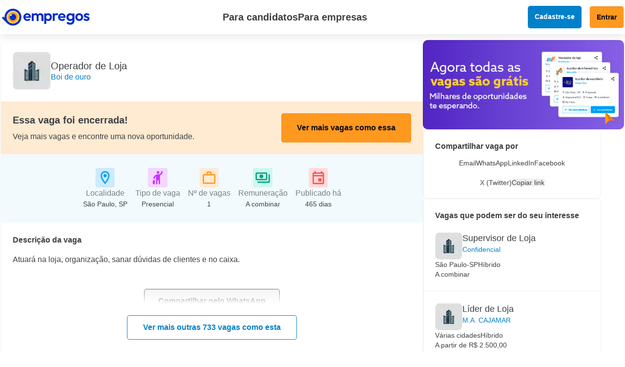

--- FILE ---
content_type: text/html;charset=utf-8
request_url: https://www.empregos.com.br/vaga/9600570/operador-de-loja-em-sao-paulo-sp
body_size: 14450
content:
<!DOCTYPE html><html  lang="pt-BR"><head><meta charset="utf-8">
<meta name="viewport" content="width=device-width, initial-scale=1">
<title>Operador de Loja na Boi de ouro - São Paulo, SP | Empregos.com.br</title>
<link rel="preconnect" href="https://fonts.googleapis.com">
<link rel="preconnect" href="https://fonts.gstatic.com" crossorigin>
<link rel="stylesheet" href="https://static.empregos.com.br/assets/_nuxt/entry.B4jZZ7Cq.css" crossorigin>
<style>:where(.i-ci\:search-magnifying-glass){display:inline-block;width:1em;height:1em;background-color:currentColor;-webkit-mask-image:var(--svg);mask-image:var(--svg);-webkit-mask-repeat:no-repeat;mask-repeat:no-repeat;-webkit-mask-size:100% 100%;mask-size:100% 100%;--svg:url("data:image/svg+xml,%3Csvg xmlns='http://www.w3.org/2000/svg' viewBox='0 0 24 24' width='24' height='24'%3E%3Cpath fill='none' stroke='black' stroke-linecap='round' stroke-linejoin='round' stroke-width='2' d='m15 15l6 6m-11-4a7 7 0 1 1 0-14a7 7 0 0 1 0 14'/%3E%3C/svg%3E")}:where(.i-ic\:baseline-whatsapp){display:inline-block;width:1em;height:1em;background-color:currentColor;-webkit-mask-image:var(--svg);mask-image:var(--svg);-webkit-mask-repeat:no-repeat;mask-repeat:no-repeat;-webkit-mask-size:100% 100%;mask-size:100% 100%;--svg:url("data:image/svg+xml,%3Csvg xmlns='http://www.w3.org/2000/svg' viewBox='0 0 24 24' width='24' height='24'%3E%3Cpath fill='black' d='M19.05 4.91A9.82 9.82 0 0 0 12.04 2c-5.46 0-9.91 4.45-9.91 9.91c0 1.75.46 3.45 1.32 4.95L2.05 22l5.25-1.38c1.45.79 3.08 1.21 4.74 1.21c5.46 0 9.91-4.45 9.91-9.91c0-2.65-1.03-5.14-2.9-7.01m-7.01 15.24c-1.48 0-2.93-.4-4.2-1.15l-.3-.18l-3.12.82l.83-3.04l-.2-.31a8.26 8.26 0 0 1-1.26-4.38c0-4.54 3.7-8.24 8.24-8.24c2.2 0 4.27.86 5.82 2.42a8.18 8.18 0 0 1 2.41 5.83c.02 4.54-3.68 8.23-8.22 8.23m4.52-6.16c-.25-.12-1.47-.72-1.69-.81c-.23-.08-.39-.12-.56.12c-.17.25-.64.81-.78.97c-.14.17-.29.19-.54.06c-.25-.12-1.05-.39-1.99-1.23c-.74-.66-1.23-1.47-1.38-1.72c-.14-.25-.02-.38.11-.51c.11-.11.25-.29.37-.43s.17-.25.25-.41c.08-.17.04-.31-.02-.43s-.56-1.34-.76-1.84c-.2-.48-.41-.42-.56-.43h-.48c-.17 0-.43.06-.66.31c-.22.25-.86.85-.86 2.07s.89 2.4 1.01 2.56c.12.17 1.75 2.67 4.23 3.74c.59.26 1.05.41 1.41.52c.59.19 1.13.16 1.56.1c.48-.07 1.47-.6 1.67-1.18c.21-.58.21-1.07.14-1.18s-.22-.16-.47-.28'/%3E%3C/svg%3E")}:where(.i-ic\:outline-payments){display:inline-block;width:1em;height:1em;background-color:currentColor;-webkit-mask-image:var(--svg);mask-image:var(--svg);-webkit-mask-repeat:no-repeat;mask-repeat:no-repeat;-webkit-mask-size:100% 100%;mask-size:100% 100%;--svg:url("data:image/svg+xml,%3Csvg xmlns='http://www.w3.org/2000/svg' viewBox='0 0 24 24' width='24' height='24'%3E%3Cpath fill='black' d='M19 14V6c0-1.1-.9-2-2-2H3c-1.1 0-2 .9-2 2v8c0 1.1.9 2 2 2h14c1.1 0 2-.9 2-2m-2 0H3V6h14zm-7-7c-1.66 0-3 1.34-3 3s1.34 3 3 3s3-1.34 3-3s-1.34-3-3-3m13 0v11c0 1.1-.9 2-2 2H4v-2h17V7z'/%3E%3C/svg%3E")}:where(.i-ic\:outline-work-off){display:inline-block;width:1em;height:1em;background-color:currentColor;-webkit-mask-image:var(--svg);mask-image:var(--svg);-webkit-mask-repeat:no-repeat;mask-repeat:no-repeat;-webkit-mask-size:100% 100%;mask-size:100% 100%;--svg:url("data:image/svg+xml,%3Csvg xmlns='http://www.w3.org/2000/svg' viewBox='0 0 24 24' width='24' height='24'%3E%3Cpath fill='black' d='M10 4h4v2h-3.6l2 2H20v7.6l2 2V8c0-1.11-.89-2-2-2h-4V4c0-1.11-.89-2-2-2h-4c-.99 0-1.8.7-1.96 1.64L10 5.6zM3.4 1.84L1.99 3.25L4.74 6H4c-1.11 0-1.99.89-1.99 2L2 19c0 1.11.89 2 2 2h15.74l2 2l1.41-1.41zM4 19V8h2.74l11 11z'/%3E%3C/svg%3E")}:where(.i-iconoir\:suitcase){display:inline-block;width:1em;height:1em;background-color:currentColor;-webkit-mask-image:var(--svg);mask-image:var(--svg);-webkit-mask-repeat:no-repeat;mask-repeat:no-repeat;-webkit-mask-size:100% 100%;mask-size:100% 100%;--svg:url("data:image/svg+xml,%3Csvg xmlns='http://www.w3.org/2000/svg' viewBox='0 0 24 24' width='24' height='24'%3E%3Cpath fill='none' stroke='black' stroke-width='1.5' d='M8 7H4a2 2 0 0 0-2 2v10a2 2 0 0 0 2 2h16a2 2 0 0 0 2-2V9a2 2 0 0 0-2-2h-4M8 7V3.6a.6.6 0 0 1 .6-.6h6.8a.6.6 0 0 1 .6.6V7M8 7h8'/%3E%3C/svg%3E")}:where(.i-logos\:facebook){display:inline-block;width:1em;height:1em;background-repeat:no-repeat;background-size:100% 100%;background-image:url("data:image/svg+xml,%3Csvg xmlns='http://www.w3.org/2000/svg' viewBox='0 0 256 256' width='256' height='256'%3E%3Cpath fill='%231877F2' d='M256 128C256 57.308 198.692 0 128 0S0 57.308 0 128c0 63.888 46.808 116.843 108 126.445V165H75.5v-37H108V99.8c0-32.08 19.11-49.8 48.348-49.8C170.352 50 185 52.5 185 52.5V84h-16.14C152.959 84 148 93.867 148 103.99V128h35.5l-5.675 37H148v89.445c61.192-9.602 108-62.556 108-126.445'/%3E%3Cpath fill='%23FFF' d='m177.825 165l5.675-37H148v-24.01C148 93.866 152.959 84 168.86 84H185V52.5S170.352 50 156.347 50C127.11 50 108 67.72 108 99.8V128H75.5v37H108v89.445A129 129 0 0 0 128 256a129 129 0 0 0 20-1.555V165z'/%3E%3C/svg%3E")}:where(.i-logos\:x){display:inline-block;width:0.99em;height:1em;background-repeat:no-repeat;background-size:100% 100%;background-image:url("data:image/svg+xml,%3Csvg xmlns='http://www.w3.org/2000/svg' viewBox='0 0 251 256' width='251' height='256'%3E%3Cpath d='M149.079 108.399L242.33 0h-22.098l-80.97 94.12L74.59 0H0l97.796 142.328L0 256h22.1l85.507-99.395L175.905 256h74.59L149.073 108.399zM118.81 143.58l-9.909-14.172l-78.84-112.773h33.943l63.625 91.011l9.909 14.173l82.705 118.3H186.3l-67.49-96.533z'/%3E%3C/svg%3E")}:where(.i-material-symbols\:emoji-people){display:inline-block;width:1em;height:1em;background-color:currentColor;-webkit-mask-image:var(--svg);mask-image:var(--svg);-webkit-mask-repeat:no-repeat;mask-repeat:no-repeat;-webkit-mask-size:100% 100%;mask-size:100% 100%;--svg:url("data:image/svg+xml,%3Csvg xmlns='http://www.w3.org/2000/svg' viewBox='0 0 24 24' width='24' height='24'%3E%3Cpath fill='black' d='M9 22V8.775q-2.275-.6-3.637-2.512T4 2h2q0 2.075 1.338 3.538T10.75 7h2.5q.75 0 1.4.275t1.175.8L20.35 12.6l-1.4 1.4L15 10.05V22h-2v-6h-2v6zm3-16q-.825 0-1.412-.587T10 4t.588-1.412T12 2t1.413.588T14 4t-.587 1.413T12 6'/%3E%3C/svg%3E")}:where(.i-material-symbols\:event-outline){display:inline-block;width:1em;height:1em;background-color:currentColor;-webkit-mask-image:var(--svg);mask-image:var(--svg);-webkit-mask-repeat:no-repeat;mask-repeat:no-repeat;-webkit-mask-size:100% 100%;mask-size:100% 100%;--svg:url("data:image/svg+xml,%3Csvg xmlns='http://www.w3.org/2000/svg' viewBox='0 0 24 24' width='24' height='24'%3E%3Cpath fill='black' d='M14.5 18q-1.05 0-1.775-.725T12 15.5t.725-1.775T14.5 13t1.775.725T17 15.5t-.725 1.775T14.5 18M5 22q-.825 0-1.412-.587T3 20V6q0-.825.588-1.412T5 4h1V2h2v2h8V2h2v2h1q.825 0 1.413.588T21 6v14q0 .825-.587 1.413T19 22zm0-2h14V10H5zM5 8h14V6H5zm0 0V6z'/%3E%3C/svg%3E")}:where(.i-material-symbols\:link){display:inline-block;width:1em;height:1em;background-color:currentColor;-webkit-mask-image:var(--svg);mask-image:var(--svg);-webkit-mask-repeat:no-repeat;mask-repeat:no-repeat;-webkit-mask-size:100% 100%;mask-size:100% 100%;--svg:url("data:image/svg+xml,%3Csvg xmlns='http://www.w3.org/2000/svg' viewBox='0 0 24 24' width='24' height='24'%3E%3Cpath fill='black' d='M11 17H7q-2.075 0-3.537-1.463T2 12t1.463-3.537T7 7h4v2H7q-1.25 0-2.125.875T4 12t.875 2.125T7 15h4zm-3-4v-2h8v2zm5 4v-2h4q1.25 0 2.125-.875T20 12t-.875-2.125T17 9h-4V7h4q2.075 0 3.538 1.463T22 12t-1.463 3.538T17 17z'/%3E%3C/svg%3E")}:where(.i-material-symbols\:location-on-outline){display:inline-block;width:1em;height:1em;background-color:currentColor;-webkit-mask-image:var(--svg);mask-image:var(--svg);-webkit-mask-repeat:no-repeat;mask-repeat:no-repeat;-webkit-mask-size:100% 100%;mask-size:100% 100%;--svg:url("data:image/svg+xml,%3Csvg xmlns='http://www.w3.org/2000/svg' viewBox='0 0 24 24' width='24' height='24'%3E%3Cpath fill='black' d='M12 12q.825 0 1.413-.587T14 10t-.587-1.412T12 8t-1.412.588T10 10t.588 1.413T12 12m0 7.35q3.05-2.8 4.525-5.087T18 10.2q0-2.725-1.737-4.462T12 4T7.738 5.738T6 10.2q0 1.775 1.475 4.063T12 19.35M12 22q-4.025-3.425-6.012-6.362T4 10.2q0-3.75 2.413-5.975T12 2t5.588 2.225T20 10.2q0 2.5-1.987 5.438T12 22m0-12'/%3E%3C/svg%3E")}:where(.i-material-symbols\:mail-outline){display:inline-block;width:1em;height:1em;background-color:currentColor;-webkit-mask-image:var(--svg);mask-image:var(--svg);-webkit-mask-repeat:no-repeat;mask-repeat:no-repeat;-webkit-mask-size:100% 100%;mask-size:100% 100%;--svg:url("data:image/svg+xml,%3Csvg xmlns='http://www.w3.org/2000/svg' viewBox='0 0 24 24' width='24' height='24'%3E%3Cpath fill='black' d='M4 20q-.825 0-1.412-.587T2 18V6q0-.825.588-1.412T4 4h16q.825 0 1.413.588T22 6v12q0 .825-.587 1.413T20 20zm8-7L4 8v10h16V8zm0-2l8-5H4zM4 8V6v12z'/%3E%3C/svg%3E")}:where(.i-material-symbols\:menu){display:inline-block;width:1em;height:1em;background-color:currentColor;-webkit-mask-image:var(--svg);mask-image:var(--svg);-webkit-mask-repeat:no-repeat;mask-repeat:no-repeat;-webkit-mask-size:100% 100%;mask-size:100% 100%;--svg:url("data:image/svg+xml,%3Csvg xmlns='http://www.w3.org/2000/svg' viewBox='0 0 24 24' width='24' height='24'%3E%3Cpath fill='black' d='M3 18v-2h18v2zm0-5v-2h18v2zm0-5V6h18v2z'/%3E%3C/svg%3E")}:where(.i-material-symbols\:share-outline){display:inline-block;width:1em;height:1em;background-color:currentColor;-webkit-mask-image:var(--svg);mask-image:var(--svg);-webkit-mask-repeat:no-repeat;mask-repeat:no-repeat;-webkit-mask-size:100% 100%;mask-size:100% 100%;--svg:url("data:image/svg+xml,%3Csvg xmlns='http://www.w3.org/2000/svg' viewBox='0 0 24 24' width='24' height='24'%3E%3Cpath fill='black' d='M17 22q-1.25 0-2.125-.875T14 19q0-.15.075-.7L7.05 14.2q-.4.375-.925.588T5 15q-1.25 0-2.125-.875T2 12t.875-2.125T5 9q.6 0 1.125.213t.925.587l7.025-4.1q-.05-.175-.062-.337T14 5q0-1.25.875-2.125T17 2t2.125.875T20 5t-.875 2.125T17 8q-.6 0-1.125-.213T14.95 7.2l-7.025 4.1q.05.175.063.338T8 12t-.012.363t-.063.337l7.025 4.1q.4-.375.925-.587T17 16q1.25 0 2.125.875T20 19t-.875 2.125T17 22m0-2q.425 0 .713-.287T18 19t-.288-.712T17 18t-.712.288T16 19t.288.713T17 20M5 13q.425 0 .713-.288T6 12t-.288-.712T5 11t-.712.288T4 12t.288.713T5 13m12-7q.425 0 .713-.288T18 5t-.288-.712T17 4t-.712.288T16 5t.288.713T17 6m0-1'/%3E%3C/svg%3E")}:where(.i-mdi\:chevron-down){display:inline-block;width:1em;height:1em;background-color:currentColor;-webkit-mask-image:var(--svg);mask-image:var(--svg);-webkit-mask-repeat:no-repeat;mask-repeat:no-repeat;-webkit-mask-size:100% 100%;mask-size:100% 100%;--svg:url("data:image/svg+xml,%3Csvg xmlns='http://www.w3.org/2000/svg' viewBox='0 0 24 24' width='24' height='24'%3E%3Cpath fill='black' d='M7.41 8.58L12 13.17l4.59-4.59L18 10l-6 6l-6-6z'/%3E%3C/svg%3E")}:where(.i-mdi\:linkedin){display:inline-block;width:1em;height:1em;background-color:currentColor;-webkit-mask-image:var(--svg);mask-image:var(--svg);-webkit-mask-repeat:no-repeat;mask-repeat:no-repeat;-webkit-mask-size:100% 100%;mask-size:100% 100%;--svg:url("data:image/svg+xml,%3Csvg xmlns='http://www.w3.org/2000/svg' viewBox='0 0 24 24' width='24' height='24'%3E%3Cpath fill='black' d='M19 3a2 2 0 0 1 2 2v14a2 2 0 0 1-2 2H5a2 2 0 0 1-2-2V5a2 2 0 0 1 2-2zm-.5 15.5v-5.3a3.26 3.26 0 0 0-3.26-3.26c-.85 0-1.84.52-2.32 1.3v-1.11h-2.79v8.37h2.79v-4.93c0-.77.62-1.4 1.39-1.4a1.4 1.4 0 0 1 1.4 1.4v4.93zM6.88 8.56a1.68 1.68 0 0 0 1.68-1.68c0-.93-.75-1.69-1.68-1.69a1.69 1.69 0 0 0-1.69 1.69c0 .93.76 1.68 1.69 1.68m1.39 9.94v-8.37H5.5v8.37z'/%3E%3C/svg%3E")}</style>
<link rel="modulepreload" as="script" crossorigin href="https://static.empregos.com.br/assets/_nuxt/BQRrxi9Q.js">
<link rel="preload" as="font" crossorigin href="https://static.empregos.com.br/assets/_fonts/hyXRQFMC__ETXeDYEW_Z7n0USN8T1spF0v1kxHY4LHI-k5f_rc3pkKX1c3NtOCtbASZ3ikt4RdnfTHJ_Tv4Eh1I.woff2">
<link rel="preload" as="font" crossorigin href="https://static.empregos.com.br/assets/_fonts/1ZTlEDqU4DtwDJiND8f6qaugUpa0RIDvQl-v7iM6l54-xbIqmt2nwyxkEDgGkAuEFptm91lLzeey1Z4bHpDWmQQ.woff">
<link rel="modulepreload" as="script" crossorigin href="https://static.empregos.com.br/assets/_nuxt/B_l-JoA8.js">
<link rel="modulepreload" as="script" crossorigin href="https://static.empregos.com.br/assets/_nuxt/Ccxq7lSL.js">
<link rel="modulepreload" as="script" crossorigin href="https://static.empregos.com.br/assets/_nuxt/DnBQL3Fu.js">
<link rel="modulepreload" as="script" crossorigin href="https://static.empregos.com.br/assets/_nuxt/BNTLyrbt.js">
<link rel="modulepreload" as="script" crossorigin href="https://static.empregos.com.br/assets/_nuxt/B7PGMnPg.js">
<link rel="preload" as="fetch" fetchpriority="low" crossorigin="anonymous" href="https://static.empregos.com.br/assets/_nuxt/builds/meta/aad14d02-d135-410e-a6ee-eb48a272d58d.json">
<link rel="prefetch" as="image" type="image/svg+xml" href="https://static.empregos.com.br/assets/_nuxt/logo.IAkruRZb.svg">
<link rel="prefetch" as="image" type="image/png" href="https://static.empregos.com.br/assets/_nuxt/imagem.BP1n20K5.png">
<link rel="prefetch" as="script" crossorigin href="https://static.empregos.com.br/assets/_nuxt/BmPl6ain.js">
<link rel="prefetch" as="script" crossorigin href="https://static.empregos.com.br/assets/_nuxt/Djp34eQr.js">
<link rel="prefetch" as="script" crossorigin href="https://static.empregos.com.br/assets/_nuxt/BIOb27FN.js">
<link rel="prefetch" as="script" crossorigin href="https://static.empregos.com.br/assets/_nuxt/glQC-4uu.js">
<link rel="prefetch" as="script" crossorigin href="https://static.empregos.com.br/assets/_nuxt/Ditu7QQf.js">
<link rel="prefetch" as="style" crossorigin href="https://static.empregos.com.br/assets/_nuxt/FooterLinks.BnUBRMkM.css">
<link rel="prefetch" as="script" crossorigin href="https://static.empregos.com.br/assets/_nuxt/tkNKG4e1.js">
<link rel="prefetch" as="script" crossorigin href="https://static.empregos.com.br/assets/_nuxt/CNPf00C9.js">
<link rel="prefetch" as="script" crossorigin href="https://static.empregos.com.br/assets/_nuxt/r6NHi-Ft.js">
<meta name="description" content="Vaga para trabalhar como Operador de Loja em São Paulo, SP, encerrada. Descubra oportunidades similares em São Paulo, SP e mantenha-se atualizado sobre novas vagas em sua área. Empregos.com.br - Sua carreira começa aqui.">
<meta name="robots" content="noindex, follow">
<meta property="og:type" content="website">
<meta property="og:title" content="Operador de Loja na Boi de ouro - São Paulo, SP | Empregos.com.br">
<meta property="og:description" content="Vaga para trabalhar como Operador de Loja em São Paulo, SP. Remuneração: A combinar. Vaga publicada há 465 dias.">
<meta property="og:url" content="https://www.empregos.com.br/vaga/9600570/operador-de-loja">
<meta name="expires" content="Sat, 08 Feb 2025 01:40:14 GMT">
<link rel="canonical" href="https://www.empregos.com.br/vaga/9600570/operador-de-loja-em-sao-paulo-sp">
<script type="module" src="https://static.empregos.com.br/assets/_nuxt/BQRrxi9Q.js" crossorigin></script></head><body><div id="__nuxt"><div><!--[--><div class="pg-vaga-params"><header class="h-[80px] lg:h-[70px] flex items-center header-shadow z-30 bg-white relative" data-v-daf245b6><div class="cmp-general-container container max-w-[1276px] p-0" data-v-daf245b6><!--[--><div class="flex items-center justify-between w-full p-6 lg:p-0" data-v-daf245b6><!----><div class="relative block lg:hidden" data-v-daf245b6><button id="hamburguer-menu" class="block lg:hidden" data-v-daf245b6><span class="iconify i-material-symbols:menu text-2xl text-laranja100" aria-hidden="true" style="" data-v-daf245b6></span><span class="sr-only" data-v-daf245b6>hamburguer menu empregos</span></button><!----></div><a href="https://www.empregos.com.br" title="Empregos.com" data-v-daf245b6><img src="https://static.empregos.com.br/assets/_nuxt/logo.IAkruRZb.svg" alt="Logo Empregos.com" class="w-[162px] h-[32px] md:w-[184px] md:h-[36px]" title="Empregos.com" data-v-daf245b6></a><div class="hidden lg:flex gap-8 mr-[60px]" data-v-daf245b6><div class="flex items-center gap-2 relative drop-candidate" data-v-daf245b6><span class="font-semibold text-xl text-cinza90 cursor-pointer" data-v-daf245b6> Para candidatos </span><span class="iconify i-mdi:chevron-down cursor-pointer text-laranja100 text-2xl" aria-hidden="true" style="" data-v-daf245b6></span><!----></div><a href="https://b2b.empregos.com.br" class="font-semibold text-xl text-cinza90" data-v-daf245b6> Para empresas </a></div><!----><div class="flex" data-v-daf245b6><div class="flex space-x-4" data-v-daf245b6><a href="https://www.empregos.com.br/formulario-curriculo" class="font-bold text-sm text-white bg-ciano100 hidden lg:block py-3 px-[14px] rounded-[5px]" data-v-daf245b6> Cadastre-se </a><a href="https://www.empregos.com.br/candidato/login.aspx" class="font-bold md:font-bold text-sm border-[1px] bg-laranja100 text-laranja-200 py-3 px-[14px] rounded-[5px]" data-v-daf245b6> Entrar </a></div></div></div><!--]--></div></header><div class="cmp-general-container container max-w-[1276px] p-0 flex flex-col md:flex-row md:justify-between md:gap-12 py-0 md:py-3"><!--[--><section class="mt-0 shadow-none md:w-full md:min-w-[864px] max-w-[864px] shadow-none md:shadow rounded-[10px] bg-white relative"><div class="p-4 lg:p-6 flex items-center gap-2 lg:gap-4"><img src="https://static.empregos.com.br/b2c/image/defaultcompany.png" class="object-cover rounded-[10px] h-[78px] w-[78px]" alt="Logo da empresa Boi de ouro"><div class="flex flex-col gap-1"><h1 class="text-xl text-cinza90 font-medium leading-[25px]">Operador de Loja</h1><a href="https://www.empregos.com.br/empresa/boi-de-ouro/e-174146" target="_blank"><h2 class="text-base text-ciano100 font-normal leading-5">Boi de ouro</h2></a></div><!----><!----></div><div class="bg-[#FFEAD2] w-full p-6 flex flex-col lg:flex-row justify-between"><div><div class="flex items-center gap-2 mb-2"><span class="iconify i-ic:outline-work-off" aria-hidden="true" style="font-size:1.25em;"></span><p class="font-semibold text-[#3C4043] leading-[19.5px] text-base lg:text-xl"> Essa vaga foi encerrada! </p></div><p class="font-normal text-sm lg:text-base text-[#3C4043] leading-[19.5px]"> Veja mais vagas e encontre uma nova oportunidade. </p></div><a href="/vagas/operador-de-loja-em-sao-paulo-sp" class="bg-laranja100 text-sm lg:text-base max-w-max lg:max-w-full mx-auto lg:mx-0 px-7 lg:px-8 py-3 font-bold rounded-[5px] mt-4 lg:mt-0 text-center flex items-center justify-center"> Ver mais vagas como essa </a></div><div class="bg-[#F2FAFE] flex justify-center justify-items-center"><div class="grid grid-cols-3 gap-4 py-4 px-3 justify-items-center md:flex lg:flex-wrap lg:justify-center lg:grid-cols-none"><div class="py-3 px-2 flex flex-col items-center gap-1"><!--[--><img src="[data-uri]" alt="Ícone localização da vaga" class="w-10 h-10"><!--]--><p class="title text-cinza50 text-center">Localidade</p><h3 class="text-sm text-cinza90 text-center">São Paulo, SP</h3></div><div class="py-3 px-2 flex flex-col items-center gap-1"><!--[--><img src="[data-uri]" alt="Ícone localização da vaga" class="w-10 h-10"><!--]--><p class="title text-cinza50 text-center">Tipo de vaga</p><h3 class="text-sm text-cinza90 text-center">Presencial</h3></div><div class="py-3 px-2 flex flex-col items-center gap-1"><!--[--><img src="[data-uri]" alt="Ícone localização da vaga" class="w-10 h-10"><!--]--><p class="title text-cinza50 text-center">Nº de vagas</p><h3 class="text-sm text-cinza90 text-center">1</h3></div><div class="py-3 px-2 flex flex-col items-center gap-1"><!--[--><img src="[data-uri]" alt="Ícone localização da vaga" class="w-10 h-10"><!--]--><p class="title text-cinza50 text-center">Remuneração</p><h3 class="text-sm text-cinza90 text-center">A combinar</h3></div><div class="py-3 px-2 flex flex-col items-center gap-1"><!--[--><img src="[data-uri]" alt="Ícone calendário" class="w-10 h-10"><!--]--><p class="title text-cinza50 text-center">Publicado há</p><h3 class="text-sm text-cinza90 text-center">465 dias</h3></div></div></div><div class="p-6 lg:p-0 block lg:hidden"><picture><source srcset="https://static.empregos.com.br/campanhas/BuscaVagas/interna-vaga-square-gratuito.jpg" media="(max-width: 768px)" type="image/webp"><source srcset="https://static.empregos.com.br/campanhas/BuscaVagas/interna-vaga-gratuita-deslogado-450x200.jpg" media="(min-width: 769px)" type="image/webp"><img src="https://static.empregos.com.br/campanhas/BuscaVagas/interna-vaga-gratuita-deslogado-450x200.jpg" alt="Banner" width="1080" height="260" class="rounded-[10px] shadow-sm w-full max-w-full" loading="lazy" decoding="async"></picture></div><div class="bg-white flex-col gap-4 p-4 lg:p-6"><h3 class="text-cinza90 text-base font-semibold mb-4"> Descrição da vaga </h3><div class="text-cinza90 break-words">Atuará na loja, organização, sanar dúvidas de clientes e no caixa.</div></div><button target="_blank" rel="noopener noreferrer" class="flex items-center gap-2 mx-auto border border-cinza90 py-3 px-7 w-max rounded-[5px] mt-6 mb-4 cursor-pointer"><span class="iconify i-ic:baseline-whatsapp cursor-pointer" aria-hidden="true" style=""></span><span class="font-bold">Compartilhar pelo WhatsApp</span></button><div class="bg-[#F2FAFE] flex-col p-6 mt-8 mb-10"><h3 class="text-cinza90 text-base font-semibold mb-4"> Sobre a empresa </h3><div class="flex items-center gap-4"><img src="https://static.empregos.com.br/b2c/image/defaultcompany.png" class="object-cover rounded-[10px] h-14 w-14" alt="Logo da empresa Boi de ouro"><div class="flex flex-col"><h3 class="text-base text-ciano100 font-normal leading-5">Boi de ouro</h3><p class="text-cinza50 text-sm">Alimentos</p><p class="text-cinza50 text-sm">Todas as cidades</p></div></div><div class="mt-4 font-normal text-[#505659] break-all">Supermercado.</div></div><div id="cta" class="fixed lg:sticky bottom-0 left-0 right-0 bg-white px-4 py-6 flex justify-center items-center gap-2 z-20 shadow-mobile"><div class="cta-shadow"></div><a href="/vagas/operador-de-loja-em-sao-paulo-sp" class="p-3 md:px-8 md:py-3 border border-ciano100 rounded-[5px] text-ciano100 font-bold text-sm md:text-base"><span class="hidden md:block">Ver mais outras 733 vagas como esta</span><span class="block md:hidden text-wrap text-center">Mais vagas como essa</span></a><!----></div></section><div class="flex flex-col gap-6"><div class="p-6 lg:p-0 hidden lg:block"><picture><source srcset="https://static.empregos.com.br/campanhas/BuscaVagas/interna-vaga-square-gratuito.jpg" media="(max-width: 768px)" type="image/webp"><source srcset="https://static.empregos.com.br/campanhas/BuscaVagas/interna-vaga-gratuita-deslogado-450x200.jpg" media="(min-width: 769px)" type="image/webp"><img src="https://static.empregos.com.br/campanhas/BuscaVagas/interna-vaga-gratuita-deslogado-450x200.jpg" alt="Banner" width="1080" height="260" class="rounded-[10px] shadow-sm w-full max-w-full" loading="lazy" decoding="async"></picture></div><div class="rounded-[10px] p-6 border border-cinza10 w-full max-w-[365px] hidden md:block"><h2 class="font-semibold text-cinza90 text-base leading-5 break-words mb-4"> Compartilhar vaga por </h2><div class="flex justify-center mb-6 lg:hidden"><button class="flex flex-col items-center gap-2"><span class="iconify i-material-symbols:share-outline cursor-pointer text-xl text-laranja100" aria-hidden="true" style=""></span><span class="text-sm font-normal leading-4 text-cinza90"> Compartilhar </span></button></div><div class="flex justify-center gap-6"><a href="mailto:?subject=Operador%20de%20Loja&amp;body=https%3A%2F%2Fwww.empregos.com.br%2Fvaga%2F9600570%2Foperador-de-loja-em-sao-paulo-sp" target="_blank" rel="noopener noreferrer" class="flex flex-col items-center gap-2"><span class="iconify i-material-symbols:mail-outline cursor-pointer text-xl text-[#FF4B4B]" aria-hidden="true" style=""></span><span class="text-sm font-normal leading-4 text-cinza90">Email</span></a><a href="https://wa.me/?text=Vaga%20de%20Operador%20de%20Loja%20em%20S%C3%A3o%20Paulo%2C%20SP.%0Ahttps%3A%2F%2Fwww.empregos.com.br%2Fvaga%2F9600570%2Foperador-de-loja-em-sao-paulo-sp" target="_blank" rel="noopener noreferrer" class="flex flex-col items-center gap-2"><span class="iconify i-ic:baseline-whatsapp cursor-pointer text-xl text-[#00DFAB]" aria-hidden="true" style=""></span><span class="text-sm font-normal leading-4 text-cinza90">WhatsApp</span></a><a href="https://www.linkedin.com/shareArticle?url=https%3A%2F%2Fwww.empregos.com.br%2Fvaga%2F9600570%2Foperador-de-loja-em-sao-paulo-sp&amp;title=Operador%20de%20Loja" target="_blank" rel="noopener noreferrer" class="flex flex-col items-center gap-2"><span class="iconify i-mdi:linkedin cursor-pointer text-xl text-[#0063A0]" aria-hidden="true" style=""></span><span class="text-sm font-normal leading-4 text-cinza90">LinkedIn</span></a><a href="https://www.facebook.com/sharer/sharer.php?u=https%3A%2F%2Fwww.empregos.com.br%2Fvaga%2F9600570%2Foperador-de-loja-em-sao-paulo-sp" target="_blank" rel="noopener noreferrer" class="flex flex-col items-center gap-2"><span class="iconify i-logos:facebook cursor-pointer text-xl text-[#0063A0]" aria-hidden="true" style=""></span><span class="text-sm font-normal leading-4 text-cinza90">Facebook</span></a></div><div class="flex justify-center gap-6 mt-6"><a href="https://x.com/intent/tweet?text=Operador%20de%20Loja&amp;url=https%3A%2F%2Fwww.empregos.com.br%2Fvaga%2F9600570%2Foperador-de-loja-em-sao-paulo-sp" target="_blank" rel="noopener noreferrer" class="flex flex-col items-center gap-2"><span class="iconify i-logos:x cursor-pointer text-xl text-[#0063A0]" aria-hidden="true" style=""></span><span class="text-sm font-normal leading-4 text-cinza90"> X (Twitter) </span></a><button class="flex flex-col items-center gap-2"><span class="iconify i-material-symbols:link cursor-pointer text-xl text-cinza90 transition-colors duration-200" aria-hidden="true" style=""></span><span class="text-sm font-normal leading-4 text-cinza90"> Copiar link </span></button></div></div><div class="p-6 lg:p-0"><p class="font-semibold text-cinza90 text-base leading-5 break-words block lg:hidden mb-6"> Vagas que podem ser do seu interesse </p><div class="lg:border lg:border-cinza10 rounded-[10px] w-full md:max-w-[365px]"><p class="font-semibold text-cinza90 text-base leading-5 break-words pt-6 px-6 hidden lg:block"> Vagas que podem ser do seu interesse </p><div class="flex flex-col gap-6 lg:gap-0"><!--[--><a href="/vaga/8495995/supervisor-de-loja-em-sao-paulo-sp" class="md:border-b border-cinza10 p-6 flex flex-col gap-2 shadow lg:shadow-none rounded lg:rounded-none"><div class="flex items-center gap-4"><p class="text-sm lg:text-base text-ciano100 font-normal leading-5 text-wrap"><img src="https://static.empregos.com.br/b2c/image/defaultcompany.png" class="object-cover rounded-[10px] h-[56px] w-[56px]" alt="Logo da empresa Confidencial"></p><div class="flex flex-col self-start"><h2 class="text-base lg:text-[18px] text-cinza90 font-medium leading-[25px]">Supervisor de Loja</h2><h3 class="text-sm text-ciano100 font-normal leading-5">Confidencial</h3></div></div><div class="flex flex-col lg:flex-row gap-3"><div class="flex gap-1 items-center text-sm text-cinza90 font-normal"><span class="iconify i-material-symbols:location-on-outline cursor-pointer" aria-hidden="true" style=""></span><span>São Paulo-SP</span></div><div class="hidden lg:flex gap-1 items-center text-sm text-cinza90 font-normal"><span class="iconify i-material-symbols:emoji-people cursor-pointer" aria-hidden="true" style=""></span><span>Híbrido</span></div><div class="lg:hidden flex flex-row gap-3"><div class="flex gap-1 items-center text-sm text-cinza90 font-normal"><span class="iconify i-material-symbols:emoji-people cursor-pointer" aria-hidden="true" style=""></span><span>Híbrido</span></div><div class="flex gap-1 items-center text-sm text-cinza90 font-normal"><span class="iconify i-material-symbols:event-outline cursor-pointer" aria-hidden="true" style=""></span><span>Publicada há 1054 dias</span></div></div><div class="flex flex-row gap-3"><div class="flex lg:hidden gap-1 items-center text-sm text-cinza90 font-normal"><span class="iconify i-ic:outline-payments cursor-pointer" aria-hidden="true" style=""></span><span>A combinar</span></div><div class="lg:hidden flex items-center gap-1"><span class="iconify i-iconoir:suitcase w-[14px] h-[14px] text-cinza90" aria-hidden="true" style=""></span><span class="text-sm text-cinza90">1 vaga</span></div></div></div><div class="hidden lg:flex gap-1 items-center text-sm text-cinza90 font-normal"><span class="iconify i-ic:outline-payments cursor-pointer" aria-hidden="true" style=""></span><span>A combinar</span></div><span class="border border-cinza90 p-3 rounded-[5px] max-w-max mx-auto mt-4 block lg:hidden text-sm font-bold leading-4"> Ver mais detalhes </span></a><a href="/vaga/8488377/lider-de-loja" class="md:border-b border-cinza10 p-6 flex flex-col gap-2 shadow lg:shadow-none rounded lg:rounded-none"><div class="flex items-center gap-4"><p class="text-sm lg:text-base text-ciano100 font-normal leading-5 text-wrap"><img src="https://static.empregos.com.br/b2c/image/defaultcompany.png" class="object-cover rounded-[10px] h-[56px] w-[56px]" alt="Logo da empresa M.A. CAJAMAR"></p><div class="flex flex-col self-start"><h2 class="text-base lg:text-[18px] text-cinza90 font-medium leading-[25px]">Líder de Loja</h2><h3 class="text-sm text-ciano100 font-normal leading-5">M.A. CAJAMAR</h3></div></div><div class="flex flex-col lg:flex-row gap-3"><div class="flex gap-1 items-center text-sm text-cinza90 font-normal"><span class="iconify i-material-symbols:location-on-outline cursor-pointer" aria-hidden="true" style=""></span><span>Várias cidades</span></div><div class="hidden lg:flex gap-1 items-center text-sm text-cinza90 font-normal"><span class="iconify i-material-symbols:emoji-people cursor-pointer" aria-hidden="true" style=""></span><span>Híbrido</span></div><div class="lg:hidden flex flex-row gap-3"><div class="flex gap-1 items-center text-sm text-cinza90 font-normal"><span class="iconify i-material-symbols:emoji-people cursor-pointer" aria-hidden="true" style=""></span><span>Híbrido</span></div><div class="flex gap-1 items-center text-sm text-cinza90 font-normal"><span class="iconify i-material-symbols:event-outline cursor-pointer" aria-hidden="true" style=""></span><span>Publicada há 1057 dias</span></div></div><div class="flex flex-row gap-3"><div class="flex lg:hidden gap-1 items-center text-sm text-cinza90 font-normal"><span class="iconify i-ic:outline-payments cursor-pointer" aria-hidden="true" style=""></span><span>A partir de R$ 2.500,00</span></div><div class="lg:hidden flex items-center gap-1"><span class="iconify i-iconoir:suitcase w-[14px] h-[14px] text-cinza90" aria-hidden="true" style=""></span><span class="text-sm text-cinza90">2 vagas</span></div></div></div><div class="hidden lg:flex gap-1 items-center text-sm text-cinza90 font-normal"><span class="iconify i-ic:outline-payments cursor-pointer" aria-hidden="true" style=""></span><span>A partir de R$ 2.500,00</span></div><span class="border border-cinza90 p-3 rounded-[5px] max-w-max mx-auto mt-4 block lg:hidden text-sm font-bold leading-4"> Ver mais detalhes </span></a><!--]--></div></div></div><div class="border border-cinza10 rounded-[10px] mx-auto lg:mx-0 p-6 w-full lg:max-w-[365px]"><h2 class="font-semibold text-cinza50 text-base leading-5 mb-4 break-words"> Quem busca por Operador de Loja também se interessa por quais cargos? </h2><div class="flex flex-wrap gap-2"><!--[--><a href="/vagas/operador-de-telemarketing-em-sao-paulo-sp" rel="noopener noreferrer" target="_blank" class="border border-cinza90 p-2 rounded-[50px] text-xs max-w-max font-semibold flex items-center gap-1"><span class="iconify i-ci:search-magnifying-glass cursor-pointer" aria-hidden="true" style=""></span><span>Operador de telemarketing</span></a><a href="/vagas/operador-de-caixa-em-sao-paulo-sp" rel="noopener noreferrer" target="_blank" class="border border-cinza90 p-2 rounded-[50px] text-xs max-w-max font-semibold flex items-center gap-1"><span class="iconify i-ci:search-magnifying-glass cursor-pointer" aria-hidden="true" style=""></span><span>Operador de Caixa</span></a><a href="/vagas/gerente-de-loja-em-sao-paulo-sp" rel="noopener noreferrer" target="_blank" class="border border-cinza90 p-2 rounded-[50px] text-xs max-w-max font-semibold flex items-center gap-1"><span class="iconify i-ci:search-magnifying-glass cursor-pointer" aria-hidden="true" style=""></span><span>Gerente de loja</span></a><a href="/vagas/operador-de-maquinas-em-sao-paulo-sp" rel="noopener noreferrer" target="_blank" class="border border-cinza90 p-2 rounded-[50px] text-xs max-w-max font-semibold flex items-center gap-1"><span class="iconify i-ci:search-magnifying-glass cursor-pointer" aria-hidden="true" style=""></span><span>Operador de máquinas</span></a><a href="/vagas/auxiliar-de-loja-em-sao-paulo-sp" rel="noopener noreferrer" target="_blank" class="border border-cinza90 p-2 rounded-[50px] text-xs max-w-max font-semibold flex items-center gap-1"><span class="iconify i-ci:search-magnifying-glass cursor-pointer" aria-hidden="true" style=""></span><span>Auxiliar de Loja</span></a><a href="/vagas/estagio-em-atendimento-em-sao-paulo-sp" rel="noopener noreferrer" target="_blank" class="border border-cinza90 p-2 rounded-[50px] text-xs max-w-max font-semibold flex items-center gap-1"><span class="iconify i-ci:search-magnifying-glass cursor-pointer" aria-hidden="true" style=""></span><span>Estágio em Atendimento</span></a><a href="/vagas/atendente-de-loja-em-sao-paulo-sp" rel="noopener noreferrer" target="_blank" class="border border-cinza90 p-2 rounded-[50px] text-xs max-w-max font-semibold flex items-center gap-1"><span class="iconify i-ci:search-magnifying-glass cursor-pointer" aria-hidden="true" style=""></span><span>Atendente de Loja</span></a><a href="/vagas/operador-de-producao-em-sao-paulo-sp" rel="noopener noreferrer" target="_blank" class="border border-cinza90 p-2 rounded-[50px] text-xs max-w-max font-semibold flex items-center gap-1"><span class="iconify i-ci:search-magnifying-glass cursor-pointer" aria-hidden="true" style=""></span><span>Operador de produção</span></a><!--]--></div></div></div><!--]--></div></div><!--]--><footer id="footer" class="mt-[40px] border-cinza10 border-t-[1px]"><div class="my-[40px] xl:my-0 flex items-center container mx-auto w-full xl:max-w-[1276px] px-4 bg-white xl:h-[72px]"><div class="lg:space-y-0 w-full flex flex-col lg:flex-row items-center lg:justify-between"><a href="/" title="Empregos.com"><img src="https://static.empregos.com.br/assets/_nuxt/logo.IAkruRZb.svg" alt="Logo Empregos.com" class="w-[123px] h-[24px]" title="Empregos.com"></a><div id="social-media-links" class="flex flex-row lg:hidden gap-3 my-6"><!--[--><a href="https://www.instagram.com/empregos.com.br/" title="Instagram Empregos.com" class="bg-laranja100 text-white rounded-full flex items-center justify-center w-8 h-8 p-1 cursor-pointer" target="_blank" rel="noopener noreferrer"><img src="https://static.empregos.com.br/icons/instagram-white.svg" class="h-4 w-4"></a><a href="https://www.linkedin.com/company/empregos-com-br/posts/?feedView=all" title="Linkedin Empregos.com" class="bg-laranja100 text-white rounded-full flex items-center justify-center w-8 h-8 p-1 cursor-pointer" target="_blank" rel="noopener noreferrer"><img src="https://static.empregos.com.br/icons/linkedin-white.svg" class="h-4 w-4"></a><a href="https://www.facebook.com/Empregos.com.br/?locale=pt_BR" title="Facebook Empregos.com" class="bg-laranja100 text-white rounded-full flex items-center justify-center w-8 h-8 p-1 cursor-pointer" target="_blank" rel="noopener noreferrer"><img src="https://static.empregos.com.br/icons/facebook-white.svg" class="h-4 w-4"></a><a href="https://x.com/empregoscombr" title="X (Twitter) Empregos.com" class="bg-laranja100 text-white rounded-full flex items-center justify-center w-8 h-8 p-1 cursor-pointer" target="_blank" rel="noopener noreferrer"><img src="https://static.empregos.com.br/icons/x-white.svg" class="h-4 w-4"></a><!--]--></div><div id="copyright-and-links" class="space-y-2"><p class="text-cinza50 text-[12px] leading-[13px] text-center block lg:hidden"> Copyright © 1998-2024 Empregos.com.br.<br>Todos os direitos reservados. </p><p class="text-cinza50 text-[12px] leading-[13px] text-center block lg:hidden"> Persona Assessoria Empresarial LTDA </p><p class="text-cinza50 text-[12px] leading-[13px] text-center block lg:hidden"> CNPJ: 94.438.033/0001-61 </p><p class="text-cinza50 text-[12px] leading-[13px] text-center block lg:hidden"> Avenida São Luís, nº 192, cjto. 8, Centro, São Paulo/SP </p></div><div class="flex lg:hidden divide-x gap-1 mt-2"><a href="https://www.empregos.com.br/politica-de-privacidade.aspx" title="Política de privacidade Empregos.com" class="text-cinza90 block mx-auto text-base px-1 font-normal">Política de Privacidade</a></div><p class="text-cinza50 hidden lg:block"> Persona Assessoria Empresarial LTDA </p><p class="text-cinza50 hidden lg:block">CNPJ: 94.438.033/0001-61</p><p class="text-cinza50 hidden lg:block"> Avenida São Luís, nº 192, cjto. 8, Centro, São Paulo/SP </p><a href="https://www.empregos.com.br/politica-de-privacidade.aspx" title="Política de privacidade" class="text-cinza90 hidden lg:block">Política de Privacidade</a></div></div></footer></div></div><div id="teleports"></div><script type="application/json" data-nuxt-data="nuxt-app" data-ssr="true" id="__NUXT_DATA__">[["ShallowReactive",1],{"data":2,"state":153,"once":156,"_errors":157,"serverRendered":159,"path":160,"pinia":161},["ShallowReactive",3],{"fetch-singlejob":4},{"jobId":5,"jobSlug":6,"job":7,"relatedRoles":48,"moreJobs":87},"9600570","operador-de-loja-em-sao-paulo-sp",{"id":8,"title":9,"description":10,"createdDate":11,"validThrough":12,"createdDateFormat":13,"quantity":14,"quantityFormat":15,"role":9,"roleDescription":9,"area":16,"hierarchicalLevel":17,"branch":18,"contractForm":19,"salaryRange":20,"salaryRangeCode":21,"salary":21,"salaryFormat":22,"workTime":23,"academicFormation":20,"requiredQualification":20,"sponsoredJob":24,"jobType":25,"routeLegacy":26,"route":27,"location":28,"benefits":29,"cities":31,"states":33,"company":35,"evaluation":41,"expireDate":44,"expireDays":45,"active":24,"ruaBairroCidade":32,"ruaBairroCidadeCep":46,"source":47},9600570,"Operador de Loja","Atuará na loja, organização, sanar dúvidas de clientes e no caixa.","2024-10-11T12:00:01.96","2024-12-10T12:00:01.96","publicada há 465 dias",1,"1 vaga","Comercial e Vendas","Operador/ Produção","Alimentos","Efetivo (CLT)",null,0,"A combinar","De segunda a sábado das 08h as 20h e domingo por escala.",false,"Presencial","vaga/operador-de-loja/9600570","vaga/9600570","Todas as cidades",[30],"A Combinar",[32],"São Paulo",[34],"SP",{"id":36,"companyCodeString":37,"name":38,"description":39,"companyOrGroup":40,"companyOrGroupId":36,"companyOrGroupName":38,"hasImage":24,"hiredThroughEmpregos":24,"branch":18},174146,"E_174146","Boi de ouro","Supermercado.","E",{"totalEvaluations":21,"totalEvaluationsFormat":42,"grade":21,"gradeFormat":43,"hiredThroughEmpregos":24,"branch":18},"0","0.0","2025-02-08T01:40:14.843",345,"01001000","sql",[49,54,59,64,69,74,79,84],{"description":50,"total":51,"totalFormat":52,"route":53},"Operador de telemarketing",71,"71","vagas/operador-de-telemarketing",{"description":55,"total":56,"totalFormat":57,"route":58},"Operador de Caixa",47,"47","vagas/operador-de-caixa",{"description":60,"total":61,"totalFormat":62,"route":63},"Gerente de loja",36,"36","vagas/gerente-de-loja",{"description":65,"total":66,"totalFormat":67,"route":68},"Operador de máquinas",33,"33","vagas/operador-de-maquinas",{"description":70,"total":71,"totalFormat":72,"route":73},"Auxiliar de Loja",23,"23","vagas/auxiliar-de-loja",{"description":75,"total":76,"totalFormat":77,"route":78},"Estágio em Atendimento",22,"22","vagas/estagio-em-atendimento",{"description":80,"total":81,"totalFormat":82,"route":83},"Atendente de Loja",21,"21","vagas/atendente-de-loja",{"description":85,"total":81,"totalFormat":82,"route":86},"Operador de produção","vagas/operador-de-producao",{"total":88,"totalFormat":89,"doc":90},733,"Outras 733 vagas como esta",[91,124],{"id":92,"title":93,"description":94,"createdDate":95,"validThrough":96,"createdDateFormat":97,"quantity":14,"quantityFormat":15,"role":93,"roleDescription":98,"area":99,"hierarchicalLevel":100,"branch":101,"contractForm":19,"salaryRange":22,"salaryRangeCode":102,"salary":21,"salaryFormat":98,"workTime":103,"academicFormation":104,"requiredQualification":105,"sponsoredJob":24,"jobType":106,"routeLegacy":107,"route":108,"location":109,"benefits":110,"cities":116,"states":117,"company":118,"evaluation":123,"expireDate":20,"expireDays":21,"active":24,"ruaBairroCidade":20,"ruaBairroCidadeCep":20,"source":20},8495995,"Supervisor de Loja","Supervisão de equipe: Liderar e supervisionar uma equipe de colaboradores, incluindo a contratação, treinamento, orientação e avaliação de desempenho, com conhecimento técnico de cafeteria e boas práticas de manipulação de alimentos.\n Comunicação com os clientes: Interagir com os clientes, responder às perguntas e resolver problemas, garantindo a satisfação do cliente e sugerindo os melhores produtos e combinações.\n Atendimento ao cliente: Monitorar e garantir que os padrões de atendimento ao cliente sejam mantidos e que os colaboradores estejam capacitados para oferecer uma boa experiência ao cliente.\nOperações diárias: Coordenar as operações diárias da loja, incluindo a gestão de estoque, finanças, segurança e limpeza, além de garantir o cumprimento de normas sanitárias e de qualidade dos produtos.\n Metas e relatórios: Implementar e monitorar as metas de vendas e de rendimento, preparar relatórios de receitas e despesas e de desempenho para a gerência, além de fazer análises de custo-benefício dos produtos.\n Melhoria contínua: Identificar e implementar melhorias para a operação da loja, incluindo a implementação de novos produtos e a otimização de processos existentes.\n Comunicação com a gerência: Manter a comunicação ativa com a gerência, relatar problemas e apresentar sugestões para melhorias, manter-se atento às mudanças de consumo e comportamento dos clientes habituais da loja e reportar essas mudanças à gerência sempre que forem notadas.","2023-03-01T21:00:00Z","2023-04-30T21:00:00Z","publicada há 1054 dias","","Administrativo/ Escritório","Supervisão","Restaurante/ Fast Food",10,"2a. a 6a. - 7h50 às 18h20","Ensino médio completo","Procuramos um Supervisor de Loja de Cafeteria para garantir a operação eficaz da loja. Responsabilidades incluem: liderança e supervisão de equipe, controle e gestão de estoque, controle de despesas, garantia da satisfação do cliente e alcance de metas de vendas. \nRequisitos: experiência em supervisão de equipe e de operação de uma cafeteria, habilidades de comunicação e resolução de problemas. Proatividade, organização e capacidade de trabalhar sob pressão são essenciais.","Híbrido","vaga/supervisor-de-loja/sao-paulo/sp/8495995","vaga/8495995/supervisor-de-loja-em-sao-paulo-sp","São Paulo-SP",[111,112,113,114,115],"Vale Transporte","Seguro de vida","Cesta básica","Restaurante na empresa","Bonificação /Comissão",[32],[34],{"id":119,"companyCodeString":120,"name":121,"description":122,"companyOrGroup":98,"companyOrGroupId":21,"companyOrGroupName":98,"hasImage":24,"hiredThroughEmpregos":24,"branch":101},465409,"E_465409","Confidencial","Atua como cafeteria.",{"totalEvaluations":21,"totalEvaluationsFormat":42,"grade":21,"gradeFormat":43,"hiredThroughEmpregos":24,"branch":101},{"id":125,"title":126,"description":127,"createdDate":128,"validThrough":129,"createdDateFormat":130,"quantity":131,"quantityFormat":132,"role":126,"roleDescription":98,"area":16,"hierarchicalLevel":100,"branch":101,"contractForm":30,"salaryRange":133,"salaryRangeCode":134,"salary":21,"salaryFormat":98,"workTime":135,"academicFormation":136,"requiredQualification":137,"sponsoredJob":24,"jobType":106,"routeLegacy":138,"route":139,"location":140,"benefits":141,"cities":142,"states":144,"company":145,"evaluation":152,"expireDate":20,"expireDays":21,"active":24,"ruaBairroCidade":20,"ruaBairroCidadeCep":20,"source":20},8488377,"Líder de Loja","Realiza a abertura e fechamento da loja, controle de estoque, orienta quanto a verificação e conferência dos produtos enviados ou devolvidos em relação às notas fiscais, faturas e outros documentos. Lidera equipes, faz toda a organização do ambiente.","2023-02-27T11:00:00Z","2023-04-28T11:00:00Z","publicada há 1057 dias",2,"2 vagas","A partir de R$ 2.500,00",70,"Comercial das 8 as 18h","Técnico ou superior.","Pontualidade, experiência","vaga/lider-de-loja/cajamar/sp/8488377","vaga/8488377/lider-de-loja-em-cajamar-sp","Várias cidades",[30],[143,32],"Cajamar",[34,34],{"id":146,"companyCodeString":147,"name":148,"description":149,"companyOrGroup":40,"companyOrGroupId":146,"companyOrGroupName":150,"hasImage":24,"hiredThroughEmpregos":24,"branch":151},234498,"E_234498","M.A. CAJAMAR","LANCHONETE E SIMILARES","Vicmar","Contabilidade",{"totalEvaluations":21,"totalEvaluationsFormat":42,"grade":21,"gradeFormat":43,"hiredThroughEmpregos":24,"branch":151},["Reactive",154],{"$snuxt-delay-hydration-mode":155},"mount",["Set"],["ShallowReactive",158],{"fetch-singlejob":20},true,"/vaga/9600570/operador-de-loja-em-sao-paulo-sp",["Reactive",162],{"ui":163,"auth":166},{"shouldOpenModalFilter":24,"shouldOpenModalLocationMobile":24,"geoLocation":20,"lastThreeLocations":164,"jobApplicationVisualControl":165,"enteredScreenFromSearch":24,"lastUrlFromSearch":98,"alertRoles":98},[],[],{}]</script>
<script>window.__NUXT__={};window.__NUXT__.config={public:{EMPREGOS_PROXY_PHOTO:"https://novabusca.empregos.com.br/",BASE_WHITELABEL:"https://gatewaywhitelabel.empregos.com.br",BASE_B2C:"https://gatewayb2c.empregos.com.br",BASE_LEGACY:"https://www.empregos.com.br",CANDIDATE:"https://candidatos.empregos.com.br",CANDIDATE2:"https://candidato.empregos.com.br",CANDIDATE_LEGACY:"https://candidato.empregos.com.br",DNS:"https://www.empregos.com.br",B2B:"https://b2b.empregos.com.br",HELP:"https://ajuda.empregos.com.br",BASE_PHOTO:"https://api.empregos.com.br",PHOTO_CANDIDATE:"/api/v0/candidate/photo-candidate/",ENDPOINTS:{searchjob:"/searchjob/v2/elastic/search"},AUTOCOMPLETE_LOCATION:"/autocomplete/Location",AUTOCOMPLETE_ROLE:"/autocomplete/role/",PARSE:"/parse/v2/execute",JOB_APPLICATION_REGISTER:"/JobApplication/registerApplication",JOB_APPLICATION_CHECK:"/JobApplication/checkApplicationExists",TELA_VAGA_INTERNA_TEMP:"https://gatewayb2c.empregos.com.br",ELASTIC_INDEX:"/job_index_seo/_search",STATIC:"https://static.empregos.com.br/assets",ICONS:"https://static.empregos.com.br/icons",gtag:{enabled:true,initMode:"auto",id:"GTM-XQVB",initCommands:[],config:{},tags:[],loadingStrategy:"defer",url:"https://www.googletagmanager.com/gtag/js"}},app:{baseURL:"/",buildId:"aad14d02-d135-410e-a6ee-eb48a272d58d",buildAssetsDir:"/_nuxt/",cdnURL:"https://static.empregos.com.br/assets"}}</script><script> (function() { const w = window; w._$delayHydration = (function() { if (!('requestIdleCallback' in w) || !('requestAnimationFrame' in w)) { return new Promise(resolve => resolve('not supported')) } function eventListeners(){const c=new AbortController;const p=new Promise(resolve=>{const hydrateOnEvents="mousemove,scroll,keydown,click,touchstart,wheel".split(",");function handler(e){hydrateOnEvents.forEach(e=>w.removeEventListener(e,handler));requestAnimationFrame(()=>resolve(e))}hydrateOnEvents.forEach(e=>{w.addEventListener(e,handler,{capture:true,once:true,passive:true,signal:c.signal})})});return{c:()=>c.abort(),p:p}}function idleListener(){let id;const p=new Promise(resolve=>{const isMobile=w.innerWidth<640;const timeout=isMobile?Number.parseInt("5000"):Number.parseInt("4000");const timeoutDelay=()=>setTimeout(()=>requestAnimationFrame(()=>resolve("timeout")),timeout);id=w.requestIdleCallback(timeoutDelay,{timeout:Number.parseInt("7000")})});return{c:()=>window.cancelIdleCallback(id),p:p}}const triggers=[idleListener(),eventListeners()];const hydrationPromise=Promise.race(triggers.map(t=>t.p)).finally(()=>{triggers.forEach(t=>t.c())}); return hydrationPromise; })(); w._$delayHydration.then((e) => { console.log('[nuxt-delay-hydration] Hydration event', e) }) })(); </script></body></html>

--- FILE ---
content_type: application/javascript
request_url: https://static.empregos.com.br/assets/_nuxt/B7PGMnPg.js
body_size: 53
content:
import{G as f}from"./BQRrxi9Q.js";export{f as default};


--- FILE ---
content_type: application/javascript
request_url: https://static.empregos.com.br/assets/_nuxt/BNTLyrbt.js
body_size: 2297
content:
import{d as H,r as R,o as L,b as U,J as S,L as p,c as N,a7 as I,a3 as G,as as m,af as J,ac as Q,K as W,Q as E,at as T,N as C,a4 as q,I as X,j as Y,au as Z}from"./BQRrxi9Q.js";const $={trailing:!0};function K(e,a=25,u={}){if(u={...$,...u},!Number.isFinite(a))throw new TypeError("Expected `wait` to be a finite number");let c,t,s=[],n,v;const f=(d,l)=>(n=x(e,d,l),n.finally(()=>{if(n=null,u.trailing&&v&&!t){const h=f(d,v);return v=null,h}}),n);return function(...d){return n?(u.trailing&&(v=d),n):new Promise(l=>{const h=!t&&u.leading;clearTimeout(t),t=setTimeout(()=>{t=null;const _=u.leading?c:f(this,d);for(const D of s)D(_);s=[]},a),h?(c=f(this,d),l(c)):s.push(l)})}}async function x(e,a,u){return await e.apply(a,u)}const V=Symbol.for("nuxt:client-only"),ne=H({name:"ClientOnly",inheritAttrs:!1,props:["fallback","placeholder","placeholderTag","fallbackTag"],setup(e,{slots:a,attrs:u}){const c=R(!1);L(()=>{c.value=!0});const t=S();return t&&(t._nuxtClientOnly=!0),p(V,!0),s=>{var d;if(c.value)return(d=a.default)==null?void 0:d.call(a);const n=a.fallback||a.placeholder;if(n)return n();const v=s.fallback||s.placeholder||"",f=s.fallbackTag||s.placeholderTag||"span";return U(f,u,v)}}}),k=e=>e==="defer"||e===!1;function A(...e){var D;const a=typeof e[e.length-1]=="string"?e.pop():void 0;typeof e[0]!="string"&&typeof e[0]!="object"&&!(typeof e[0]=="function"&&typeof e[1]=="function")&&e.unshift(a);let[u,c,t={}]=e;const s=N(()=>I(u));if(typeof s.value!="string")throw new TypeError("[nuxt] [useAsyncData] key must be a string.");if(typeof c!="function")throw new TypeError("[nuxt] [useAsyncData] handler must be a function.");const n=G();t.server??(t.server=!0),t.default??(t.default=ae),t.getCachedData??(t.getCachedData=j),t.lazy??(t.lazy=!1),t.immediate??(t.immediate=!0),t.deep??(t.deep=m.deep),t.dedupe??(t.dedupe="cancel"),t._functionName,n._asyncData[s.value];const v=t.getCachedData(s.value,n,{cause:"initial"});(D=n._asyncData[s.value])!=null&&D._init||(n._asyncData[s.value]=B(n,s.value,c,t,v));const f=n._asyncData[s.value];f._deps++;const d=()=>n._asyncData[s.value].execute({cause:"initial",dedupe:t.dedupe}),l=t.server!==!1&&n.payload.serverRendered;{let r=function(o){const y=n._asyncData[o];y!=null&&y._deps&&(y._deps--,y._deps===0&&(y==null||y._off()))};const i=S();if(i&&l&&t.immediate&&!i.sp&&(i.sp=[]),i&&!i._nuxtOnBeforeMountCbs){i._nuxtOnBeforeMountCbs=[];const o=i._nuxtOnBeforeMountCbs;J(()=>{o.forEach(y=>{y()}),o.splice(0,o.length)}),Q(()=>o.splice(0,o.length))}const b=i&&(i._nuxtClientOnly||W(V,!1));l&&n.isHydrating&&(f.error.value||v!=null)?(f.pending.value=!1,f.status.value=f.error.value?"error":"success"):i&&!b&&(n.payload.serverRendered&&n.isHydrating||t.lazy)&&t.immediate?i._nuxtOnBeforeMountCbs.push(d):t.immediate&&d();const P=Z();if(t.watch){const o=E(t.watch,()=>{f._execute({cause:"watch",dedupe:t.dedupe})},{flush:"post"});P&&T(()=>o())}const z=E(s,(o,y)=>{var w,O;const F=((w=n._asyncData[y])==null?void 0:w.data.value)!==m.value;y&&r(y),(O=n._asyncData[o])!=null&&O._init||(n._asyncData[o]=B(n,o,c,t,t.getCachedData(o,n,{cause:"initial"}))),n._asyncData[o]._deps++,(t.immediate||F)&&n._asyncData[o].execute({cause:"initial",dedupe:t.dedupe})},{flush:"sync"});P&&T(()=>{z(),r(s.value)})}const h={data:g(()=>{var r;return(r=n._asyncData[s.value])==null?void 0:r.data}),pending:g(()=>{var r;return(r=n._asyncData[s.value])==null?void 0:r.pending}),status:g(()=>{var r;return(r=n._asyncData[s.value])==null?void 0:r.status}),error:g(()=>{var r;return(r=n._asyncData[s.value])==null?void 0:r.error}),refresh:(...r)=>n._asyncData[s.value].execute(...r),execute:(...r)=>n._asyncData[s.value].execute(...r),clear:()=>M(n,s.value)},_=Promise.resolve(n._asyncDataPromises[s.value]).then(()=>h);return Object.assign(_,h),_}function g(e){return N({get(){var a;return(a=e())==null?void 0:a.value},set(a){const u=e();u&&(u.value=a)}})}function se(...e){const a=typeof e[e.length-1]=="string"?e.pop():void 0;typeof e[0]!="string"&&e.unshift(a);const[u,c,t={}]=e;return A(u,c,{...t,lazy:!0},null)}function M(e,a){a in e.payload.data&&(e.payload.data[a]=void 0),a in e.payload._errors&&(e.payload._errors[a]=m.errorValue),e._asyncData[a]&&(e._asyncData[a].data.value=void 0,e._asyncData[a].error.value=m.errorValue,e._asyncData[a].pending.value=!1,e._asyncData[a].status.value="idle"),a in e._asyncDataPromises&&(e._asyncDataPromises[a]&&(e._asyncDataPromises[a].cancelled=!0),e._asyncDataPromises[a]=void 0)}function ee(e,a){const u={};for(const c of a)u[c]=e[c];return u}function B(e,a,u,c,t){var h;(h=e.payload._errors)[a]??(h[a]=m.errorValue);const s=c.getCachedData!==j,n=u,v=c.deep?R:C,f=t!=null,d=e.hook("app:data:refresh",async _=>{(!_||_.includes(a))&&await l.execute({cause:"refresh:hook"})}),l={data:v(f?t:c.default()),pending:C(!f),error:q(e.payload._errors,a),status:C("idle"),execute:(_={})=>{if(e._asyncDataPromises[a]){if(k(_.dedupe??c.dedupe))return e._asyncDataPromises[a];e._asyncDataPromises[a].cancelled=!0}if(_.cause==="initial"||e.isHydrating){const r=_.cause==="initial"?t:c.getCachedData(a,e,{cause:_.cause??"refresh:manual"});if(r!=null)return e.payload.data[a]=l.data.value=r,l.error.value=m.errorValue,l.status.value="success",Promise.resolve(r)}l.pending.value=!0,l.status.value="pending";const D=new Promise((r,i)=>{try{r(n(e))}catch(b){i(b)}}).then(async r=>{if(D.cancelled)return e._asyncDataPromises[a];let i=r;c.transform&&(i=await c.transform(r)),c.pick&&(i=ee(i,c.pick)),e.payload.data[a]=i,l.data.value=i,l.error.value=m.errorValue,l.status.value="success"}).catch(r=>{if(D.cancelled)return e._asyncDataPromises[a];l.error.value=X(r),l.data.value=Y(c.default()),l.status.value="error"}).finally(()=>{D.cancelled||(l.pending.value=!1,delete e._asyncDataPromises[a])});return e._asyncDataPromises[a]=D,e._asyncDataPromises[a]},_execute:K((..._)=>l.execute(..._),0,{leading:!0}),_default:c.default,_deps:0,_init:!0,_hash:void 0,_off:()=>{d(),l._init=!1,s||(M(e,a),l.execute=()=>Promise.resolve(),l.data.value=m.value)}};return l}const ae=()=>m.value,j=(e,a,u)=>{if(a.isHydrating)return a.payload.data[e];if(u.cause!=="refresh:manual"&&u.cause!=="refresh:hook")return a.static.data[e]};export{ne as _,se as a,A as u};


--- FILE ---
content_type: application/javascript
request_url: https://static.empregos.com.br/assets/_nuxt/B_l-JoA8.js
body_size: 144
content:
import{_ as a,b as n,e as t,k as r,g as s,G as c}from"./BQRrxi9Q.js";const _={};function l(e,f){const o=c;return t(),n("div",null,[r(e.$slots,"default"),s(o)])}const m=a(_,[["render",l]]);export{m as default};


--- FILE ---
content_type: image/svg+xml
request_url: https://static.empregos.com.br/icons/facebook-white.svg
body_size: 217
content:
<svg width="16" height="16" viewBox="0 0 16 16" fill="none" xmlns="http://www.w3.org/2000/svg">
<path d="M8.00001 1.35938C4.33334 1.35938 1.33334 4.35271 1.33334 8.03938C1.33334 11.3727 3.77334 14.1394 6.96001 14.6394V9.97271H5.26668V8.03938H6.96001V6.56604C6.96001 4.89271 7.95334 3.97271 9.48001 3.97271C10.2067 3.97271 10.9667 4.09938 10.9667 4.09938V5.74604H10.1267C9.30001 5.74604 9.04001 6.25938 9.04001 6.78604V8.03938H10.8933L10.5933 9.97271H9.04001V14.6394C10.611 14.3913 12.0415 13.5897 13.0733 12.3794C14.1051 11.1691 14.6702 9.6298 14.6667 8.03938C14.6667 4.35271 11.6667 1.35938 8.00001 1.35938Z" fill="white"/>
</svg>


--- FILE ---
content_type: application/javascript
request_url: https://static.empregos.com.br/assets/_nuxt/BIOb27FN.js
body_size: 149
content:
import{aq as r,u as o}from"./BQRrxi9Q.js";const i=r((s,e)=>{const t=o(),a=e.fullPath.startsWith("/vagas");a&&(t.setEnteredScreenFromSearch(a),t.setLastFromURL(e.fullPath))});export{i as default};


--- FILE ---
content_type: application/javascript
request_url: https://static.empregos.com.br/assets/_nuxt/Ccxq7lSL.js
body_size: 9249
content:
var dt=Object.defineProperty;var mt=(C,t,i)=>t in C?dt(C,t,{enumerable:!0,configurable:!0,writable:!0,value:i}):C[t]=i;var ae=(C,t,i)=>mt(C,typeof t!="symbol"?t+"":t,i);import{d as ne,ad as ut,r as K,o as Qe,b as m,e as r,R as se,f as o,F as Ke,C as Ze,U as A,h as J,g as v,B as f,i as h,A as re,w as pt,Z as Ye,y as ie,l as gt,u as ft,a3 as oe,ae as bt,a as O,a5 as yt,a2 as ht,c as P,af as vt,a6 as xt,m as _t,ac as wt,aa as $t,s as kt,j as n,E as jt,I as Ct,z as St,t as Tt}from"./BQRrxi9Q.js";import{_ as Xe,a as At,b as Lt,c as Dt,d as zt,e as Ft,f as Rt,h as It,g as Et}from"./DnBQL3Fu.js";import{a as Pt}from"./BNTLyrbt.js";function Nt(C){return{}}class Ot{constructor(){ae(this,"validDays",120)}defineEmploymentType(t){const i={1:"FULL_TIME",2:"PART_TIME",3:"CONTRACTOR",4:"TEMPORARY",5:"INTERN",6:"VOLUNTEER",7:"PER_DIEM"},c=String(t);return i[c]||"FULL_TIME"}defineHiringOrganization(t){const i={"@type":"Organization",name:t.name?t.name:"Confidencial"};return t.hasImage&&(i.logo=`https://logo.empregos.com.br/${t.id}_m.jpg`),i}defineIdentifier(t){return{"@type":"PropertyValue",name:t.name?t.name:"Confidencial",value:t.id}}defineSalary(t){return{"@type":"MonetaryAmount",currency:"BRL",value:{"@type":"QuantitativeValue",value:t,unitText:"MONTH"}}}defineLocation(t,i,c,b){const x={"@type":"Place",address:{"@type":"PostalAddress",addressCountry:"BR"}};return t&&t.length>0&&Object.assign(x.address,{addressLocality:t[0]}),i&&i.length>0&&Object.assign(x.address,{addressRegion:i[0]}),c&&Object.assign(x.address,{streetAddress:c}),b&&Object.assign(x.address,{postalCode:b}),x}toCleanDate(t){if(!t)return null;if(t instanceof Date)return t;if(typeof t=="string"||typeof t=="number"){const i=new Date(t);return isNaN(i.getTime())?null:i}return null}defineValidThrough(t,i,c){if(t)return t.split("T")[0];const b=this.toCleanDate(i)||this.toCleanDate(c);return b?new Date(b.getTime()+this.validDays*24*60*60*1e3).toISOString().split("T")[0]:(console.warn("⚠️ Nenhuma data de criação válida encontrada."),null)}cleanSpecialCharactersAndHTML(t){return t.replace(/<[^>]*>/g,"").replace(/\n/g," ")}parseBrazilianCurrencyToNumber(t){if(typeof t=="number")return t;if(typeof t!="string")return null;const i=t.replace(/[^\d,.-]/g,"").replace(/\./g,"").replace(",","."),c=Number(i);return isNaN(c)?null:c}generateJobSchemaFromObject(t){const i={"@context":"https://schema.org","@type":"JobPosting",title:t.title,description:this.cleanSpecialCharactersAndHTML(t.description),datePosted:t.createdDate?t.createdDate:t.createdAt,employmentType:this.defineEmploymentType(t.jobType),jobLocation:this.defineLocation(t.cities,t.states,t.ruaBairroCidade,t.ruaBairroCidadeCep),applicantLocationRequirements:{"@type":"Country",name:"Brasil"}};if(t.company&&(i.hiringOrganization=this.defineHiringOrganization(t.company),i.identifier=this.defineIdentifier(t.company)),t.benefits&&(i.jobBenefits=t.benefits),t.salaryFormat){const c=this.parseBrazilianCurrencyToNumber(t.salaryFormat);c!==null&&(i.baseSalary=this.defineSalary(c))}return t.roleDescription&&(i.responsibilities=this.cleanSpecialCharactersAndHTML(t.roleDescription)),t.jobType!=="Presencial"&&(i.jobLocationType="TELECOMMUTE"),i}generateJobSchemaList(t){return t?{"@context":"https://schema.org","@type":"ItemList",itemListElement:t.map((c,b)=>({"@type":"ListItem",position:b+1,item:this.generateJobSchemaFromObject(c)}))}:null}}const Jt={class:"lg:border lg:border-cinza10 rounded-[10px] w-full md:max-w-[365px]"},Mt={class:"flex flex-col gap-6 lg:gap-0"},Vt={class:"flex items-center gap-4"},Bt={class:"text-sm lg:text-base text-ciano100 font-normal leading-5 text-wrap"},Ut={class:"flex flex-col self-start"},qt={class:"text-base lg:text-[18px] text-cinza90 font-medium leading-[25px]"},Ht={class:"text-sm text-ciano100 font-normal leading-5"},Wt={class:"flex flex-col lg:flex-row gap-3"},Gt={key:0,class:"flex gap-1 items-center text-sm text-cinza90 font-normal"},Qt={key:0},Kt={key:1},Zt={key:1,class:"hidden lg:flex gap-1 items-center text-sm text-cinza90 font-normal"},Yt={key:2,class:"hidden lg:flex gap-1 items-center text-sm text-cinza90 font-normal"},Xt={class:"lg:hidden flex flex-row gap-3"},ea={key:0,class:"flex gap-1 items-center text-sm text-cinza90 font-normal"},ta={key:1,class:"flex gap-1 items-center text-sm text-cinza90 font-normal"},aa={key:2,class:"flex gap-1 items-center text-sm text-cinza90 font-normal"},oa={key:3,class:"flex gap-1 items-center text-sm text-cinza90 font-normal"},sa={class:"flex flex-row gap-3"},na={class:"flex lg:hidden gap-1 items-center text-sm text-cinza90 font-normal"},ra={key:0},ia={key:1},la={key:2},ca={class:"lg:hidden flex items-center gap-1"},da={class:"text-sm text-cinza90"},ma={class:"hidden lg:flex gap-1 items-center text-sm text-cinza90 font-normal"},ua={key:0},pa={key:1},ga={key:2},fa=ne({__name:"MoreJobs",props:{role:{type:String,required:!1},moreJobs:{type:Array,required:!1},usePadding:{type:Boolean,default:!0,required:!0}},setup(C){const t=ut(),i=K(!1),c=K(!1),b=new Ye;function x(y,g){var H,l;const R=g.title||"vaga";let _=`/vaga/${y||g.id}/${b.formatSlug(R)}`;if(Array.isArray(g.location)&&g.location.length>0){const M=((H=g.location[0])==null?void 0:H.city)||"",I=((l=g.location[0])==null?void 0:l.stateAbbreviation)||"",V=b.formatSlug(M),B=b.formatSlug(I);_+=`-em-${V}-${B}`}else if(typeof g.location=="string"){const M=g.location.split("-");if(M.length===2){const I=b.formatSlug(M[0]),V=b.formatSlug(M[1]);_+=`-em-${I}-${V}`}}return _}function S(y){const g=x(y.referenceId,y);t.push(g).then(()=>{window.location.reload()})}function q(y){return(y==null?void 0:y.length)>24?y.slice(0,24)+"...":y}function U(y){const g=y.replace(/^publicada há\s*/i,"").trim().toLowerCase();return g==="hoje"?"Publicada hoje":`Publicada há ${g}`}return Qe(()=>{setTimeout(()=>{i.value||(c.value=!0)},1e4)}),(y,g)=>{const R=Xe,_=re,H=ie;return r(),m("div",{class:se(C.usePadding?"p-6 lg:p-0":"p-0")},[g[2]||(g[2]=o("p",{class:"font-semibold text-cinza90 text-base leading-5 break-words block lg:hidden mb-6"}," Vagas que podem ser do seu interesse ",-1)),o("div",Jt,[g[1]||(g[1]=o("p",{class:"font-semibold text-cinza90 text-base leading-5 break-words pt-6 px-6 hidden lg:block"}," Vagas que podem ser do seu interesse ",-1)),o("div",Mt,[(r(!0),m(Ke,null,Ze(C.moreJobs,(l,M)=>(r(),A(H,{key:M,to:x(l.referenceId,l),class:"md:border-b border-cinza10 p-6 flex flex-col gap-2 shadow lg:shadow-none rounded lg:rounded-none",onClick:pt(()=>S(l),["prevent"])},{default:J(()=>{var I,V,B,Z;return[o("div",Vt,[o("p",Bt,[v(R,{"company-id":l.company.id,"company-name":l.company.name,size:"h-[56px] w-[56px]"},null,8,["company-id","company-name"])]),o("div",Ut,[o("h2",qt,f(q(l.title)),1),o("h3",Ht,f(l.company.name),1)])]),o("div",Wt,[l.location&&l.location.length>0?(r(),m("div",Gt,[v(_,{name:"material-symbols:location-on-outline",class:"cursor-pointer"}),Array.isArray(l.location)?(r(),m("span",Qt,f(l.location.map(G=>`${G.city}, ${G.stateAbbreviation}`).join(" | ")),1)):(r(),m("span",Kt,f(l.location),1))])):h("",!0),l.workplaceTypes?(r(),m("div",Zt,[v(_,{name:"material-symbols:emoji-people",class:"cursor-pointer"}),o("span",null,f(l.workplaceTypes),1)])):l.jobType?(r(),m("div",Yt,[v(_,{name:"material-symbols:emoji-people",class:"cursor-pointer"}),o("span",null,f(l.jobType),1)])):h("",!0),o("div",Xt,[l.workplaceTypes?(r(),m("div",ea,[v(_,{name:"material-symbols:emoji-people",class:"cursor-pointer"}),o("span",null,f(l.workplaceTypes),1)])):l.jobType?(r(),m("div",ta,[v(_,{name:"material-symbols:emoji-people",class:"cursor-pointer"}),o("span",null,f(l.jobType),1)])):h("",!0),l.createdAtFormat?(r(),m("div",aa,[v(_,{name:"material-symbols:event-outline",class:"cursor-pointer"}),o("span",null,f(U(l.createdAtFormat)),1)])):l.createdDateFormat?(r(),m("div",oa,[v(_,{name:"material-symbols:event-outline",class:"cursor-pointer"}),o("span",null,f(U(l.createdDateFormat)),1)])):h("",!0)]),o("div",sa,[o("div",na,[v(_,{name:"ic:outline-payments",class:"cursor-pointer"}),(I=l.salary)!=null&&I.format&&l.salary.format!=="R$ 0.00 - R$ 0.00"?(r(),m("span",ra,f(l.salary.format),1)):!((V=l.salary)!=null&&V.format)&&l.salaryRange?(r(),m("span",ia,f(l.salaryRange),1)):(r(),m("span",la,"À combinar"))]),o("div",ca,[v(_,{name:"iconoir:suitcase",class:"w-[14px] h-[14px] text-cinza90"}),o("span",da,f(l.quantityFormat),1)])])]),o("div",ma,[v(_,{name:"ic:outline-payments",class:"cursor-pointer"}),(B=l.salary)!=null&&B.format&&l.salary.format!=="R$ 0.00 - R$ 0.00"?(r(),m("span",ua,f(l.salary.format),1)):!((Z=l.salary)!=null&&Z.format)&&l.salaryRange?(r(),m("span",pa,f(l.salaryRange),1)):(r(),m("span",ga,"À combinar"))]),g[0]||(g[0]=o("span",{class:"border border-cinza90 p-3 rounded-[5px] max-w-max mx-auto mt-4 block lg:hidden text-sm font-bold leading-4"}," Ver mais detalhes ",-1))]}),_:2},1032,["to","onClick"]))),128))])])],2)}}}),ba={class:"border border-cinza10 rounded-[10px] mx-auto lg:mx-0 p-6 w-full lg:max-w-[365px]"},ya={class:"font-semibold text-cinza50 text-base leading-5 mb-4 break-words"},ha={class:"flex flex-wrap gap-2"},va=ne({__name:"RelatedRoles",props:{role:{type:String,required:!0},relatedRoles:{type:Array,required:!0},cities:{type:Array,default:()=>[]},states:{type:Array,default:()=>[]}},setup(C){const t=C,i=c=>{if(t.cities.length>0&&t.states.length>0){const x=t.cities[0].normalize("NFD").replace(/[\u0300-\u036f]/g,"").toLowerCase().replace(/\s+/g,"-"),S=t.states[0].toLowerCase();return`/${c}-em-${x}-${S}`}return`/${c}`};return(c,b)=>{const x=re,S=ie;return r(),m("div",ba,[o("h2",ya," Quem busca por "+f(C.role)+" também se interessa por quais cargos? ",1),o("div",ha,[(r(!0),m(Ke,null,Ze(C.relatedRoles,(q,U)=>(r(),A(S,{key:U,to:i(q.route),target:"_blank",class:"border border-cinza90 p-2 rounded-[50px] text-xs max-w-max font-semibold flex items-center gap-1",prefetch:""},{default:J(()=>[v(x,{class:"cursor-pointer",name:"ci:search-magnifying-glass"}),o("span",null,f(q.description),1)]),_:2},1032,["to"]))),128))])])}}});class xa{constructor(t=7){ae(this,"durationDays");this.durationDays=t}checkAggregators(){const t=new URLSearchParams(window.location.search);if(t.has("utm_away")){const i=t.get("utm_away");this.createCookieAggregators("_joobleutmuway",i,this.durationDays)}if(t.has("bb_id")){const i=t.get("bb_id");this.createCookieAggregators("_bebeebbidcom",i,this.durationDays)}if(t.has("wjClickID")){const i=t.get("wjClickID");this.createCookieAggregators("_whatsjobswjclickid",i,this.durationDays)}if(t.has("jr_cid")){const i=t.get("jr_cid");this.createCookieAggregators("_jobrid",i,this.durationDays)}}createCookieAggregators(t,i,c,b){const x=new Date;x.setDate(x.getDate()+c);let S=`${t}=${i}; expires=${x.toUTCString()}; path=/; `;b&&(S+=`domain=${b};`),document.cookie=S}}const _a={key:0,class:"pg-vaga-params min-h-screen flex items-center justify-center bg-white bg-opacity-70"},wa={key:1,class:"pg-vaga-params"},$a={key:0,class:"flex items-center justify-between p-4 lg:p-0 w-full shadow"},ka={class:"p-4 lg:p-6 flex items-center gap-2 lg:gap-4"},ja={class:"flex flex-col gap-1"},Ca={class:"text-xl text-cinza90 font-medium leading-[25px]"},Sa=["href"],Ta={class:"text-base text-ciano100 font-normal leading-5"},Aa={key:1,id:"share",class:"ml-auto self-start block lg:hidden"},La={key:2,id:"flag-free",class:"absolute top-0 right-0 hidden lg:block mr-[18px]"},Da={key:0,class:"bg-[#FFEAD2] w-full p-6 flex flex-col lg:flex-row justify-between"},za={class:"flex items-center gap-2 mb-2"},Fa={class:"bg-[#F2FAFE] flex justify-center justify-items-center"},Ra={class:"grid grid-cols-3 gap-4 py-4 px-3 justify-items-center md:flex lg:flex-wrap lg:justify-center lg:grid-cols-none"},Ia={class:"p-6 lg:p-0 block lg:hidden"},Ea={class:"bg-white flex-col gap-4 p-4 lg:p-6"},Pa=["innerHTML"],Na={class:"bg-[#F2FAFE] flex-col p-6 mt-8 mb-10"},Oa={class:"flex items-center gap-4"},Ja={class:"flex flex-col"},Ma={class:"text-base text-ciano100 font-normal leading-5"},Va={class:"text-cinza50 text-sm"},Ba={class:"text-cinza50 text-sm"},Ua=["innerHTML"],qa={id:"cta",class:"fixed lg:sticky bottom-0 left-0 right-0 bg-white px-4 py-6 flex justify-center items-center gap-2 z-20 shadow-mobile"},Ha={class:"hidden md:block"},Wa=["href"],Ga={key:0},Qa={key:1,class:"sm:text-sm md:text-base text-wrap"},Ka={class:"flex flex-col gap-6"},Za={class:"p-6 lg:p-0 hidden lg:block"},oo=ne({__name:"[...params]",async setup(C){var ue,pe;let t,i;const c=gt(),b=ft(),x=oe(),S=K(!1),q=K(),U=_t(),y=ht(),g=bt(),R=new Ye,_=new xt,H=new xa,l=`${O().public.JOB_APPLICATION_REGISTER}`,M=`${O().public.BASE_B2C}${O().public.JOB_APPLICATION_CHECK}`;`${O().public.BASE_B2C}`;const I=O().public.DNS;O().public.CANDIDATE_LEGACY,`${O().public.DNS}`;const V=`${O().public.CANDIDATE2}`,B=`${O().public.DNS}/quero-ser-premium`,{$fetch:Z}=oe(),{$axios:G}=oe(),et=yt("referer").value,Y=K(!1),W=Nt(),tt=(W==null?void 0:W.referer)??null;(ue=W==null?void 0:W.cookie)!=null&&ue.includes("isMobile")&&(Y.value=!0);const X=y.query.Origem||y.query.origem,at=Array.isArray(X)?X[0]:X,Q=P(()=>_.getFromUrl(at)||_.getFromReferer(tt)),le=P(()=>Q.value==="&Origem=S312"),ce=P(()=>{var a;return!((a=e.value)!=null&&a.job)||!e.value.job.active?null:{...new Ot().generateJobSchemaFromObject(e.value.job)}}),j=P(()=>{var s,a,d,u,p;return(a=(s=e.value)==null?void 0:s.job.cities)!=null&&a.length&&((u=(d=e.value)==null?void 0:d.job.states)!=null&&u.length)?`${e.value.job.cities[0]}, ${e.value.job.states[0]}`:((p=e.value)==null?void 0:p.job.location)||null});P(()=>{var d;if(!((d=e.value)!=null&&d.job))return null;const s=e.value.job.title;let a=`/vaga/${e.value.job.referenceId}/${R.formatSlug(s)}`;if(Array.isArray(e.value.job.location)&&e.value.job.location.length>0){const u=R.formatSlug(e.value.job.location[0].city||""),p=R.formatSlug(e.value.job.location[0].stateAbbreviation||"");a+=`-em-${u}-${p}`}else typeof e.value.job.location=="string"&&(a+=`-em-${e.value.job.location}`);return a.toLowerCase()}),P(()=>{const s=Object.keys(y.query).find(a=>a.toLowerCase()==="origem");return s?`&Origem=${y.query[s]}`:_.checkOrigin(et)});const ot=P(()=>{var u;const s=(u=e.value)==null?void 0:u.job;if(!s)return"#";const a=s.title.replace(/\s/g,"+");let d=`${I}/formulario-curriculo?vagaTitulo=${a}&vg=${s.id}`;return Q.value&&(d+=Q.value),le.value&&(s.sponsoredJob=!0),s.sponsoredJob&&(d+=`&vp=${s.id}&banner=vaga-patrocinada`,le.value&&(d+="&linkedin=true")),d}),de=P(()=>{var z,E,N;const s=(z=e.value)==null?void 0:z.job;if(!s)return"/vagas";const a=F=>F.toLowerCase().normalize("NFD").replace(/[\u0300-\u036F]/g,"").replace(/[^a-z0-9\s-]/g,"").trim().replace(/\s+/g,"-"),d=F=>{const L=F.replace(/-/g," ").trim().split(/\s+/);return a(L.slice(0,3).join(" "))},u=s.role?s.role.normalize("NFD").replace(/[\u0300-\u036F]/g,"").trim().toLowerCase():"",p=!u||u==="outros",w=d(s.title),$=p?w:a(s.role),k=(E=s.cities)!=null&&E[0]?a(s.cities[0]):"",T=(N=s.states)!=null&&N[0]?s.states[0].toLowerCase():"",D=k&&T?`-em-${k}-${T}`:"";return`/vagas/${$}${D}`});function st(s){if(s.company.name!=="Confidencial"&&s.company.name&&s.company.id)return`${I}/empresa/${s.company.name.toLowerCase().normalize("NFD").replace(/[^a-zA-Zs_ ]/g,"").trim().split(" ").join("-")}/e-${s.company.id}`}function me(s){const a=s.toLowerCase().replace(/^publicada há\s*/i,"").replace(/^publicada\s*/i,"").trim();return a==="hoje"?{title:"Publicada",data:"hoje"}:{title:"Publicado há",data:a}}function ee(s){return s.toLowerCase().normalize("NFD").replace(/[^a-zA-Zs_ ]/g,"").trim().split(" ").join("-")}function nt(){typeof window<"u"&&window.close()}function rt(){var T,D,z;if(!((T=e.value)!=null&&T.job))return;const s=e.value.job,a=s.id,d=R.formatSlug(s.title),u=((D=s.cities)==null?void 0:D[0])||"",p=((z=s.states)==null?void 0:z[0])||"",w=u.toLowerCase()!=="todas as cidades"&&p?`-em-${R.formatSlug(u)}-${p.toLowerCase()}`:"",$=`${I}/vaga/${a}/${d}${w}`,k=`Vaga de ${s.title}${u&&p?` em ${u}, ${p}`:""}.
${$}`;navigator.share({text:k}).catch(E=>{console.warn("Falha ao compartilhar:",E)})}async function it(){var F;if(!c.decodedTokenPayload||!c.isAuthenticated||!((F=e.value)!=null&&F.job))return;const s=e.value.job,{model:a}=c.decodedTokenPayload,d=a.StatusId,{sponsoredJob:u}=s,{id:p,title:w}=s,$=ee(w),k=new URL(`${I}/formulario-curriculo`),T=new URL(`${V}/candidato/formulario/perfil.aspx`),D=L=>{L.searchParams.set("vagaTitulo",$),L.searchParams.set("vg",p.toString()),u&&(L.searchParams.set("vp",p.toString()),L.searchParams.set("banner","vaga-patrocinada"))};D(k),D(T);const z=[0,1,2,3].includes(d),E=[4,5,6,18].includes(d),N=!u&&[4,6,18].includes(d);if(z){window.open(T.toString(),"_blank");return}if(E){try{await G.post(l,{jobCode:p}),S.value=!0}catch(L){console.error("Erro ao enviar candidatura",L)}return}if(N){window.open(B.toString(),"_blank");return}window.open(k.toString(),"_blank")}async function lt(){var $;if(!c.decodedTokenPayload||!c.isAuthenticated||!(($=e.value)!=null&&$.job))return;const s=e.value.job,{model:a}=c.decodedTokenPayload,d=a.StatusId,{sponsoredJob:u}=s,{id:p}=s;if(u&&[4,5,6,18].includes(d)||!u&&d===5){try{await G.post(l,{jobCode:p})}catch(k){console.error("Erro ao enviar candidatura",k)}finally{S.value=!0}return}}vt(()=>{H.checkAggregators()}),Qe(async()=>{if(Q.value&&_.setCookieOnClient(Q.value),c.isAuthenticated){try{await x.$fetch(M,{method:"POST",body:{jobCode:y.params.params[0]}})&&(S.value=!0)}catch(s){console.error("Erro ao verificar candidatura:",s)}if(!S.value&&y.query.evp==="df16b2610e72")try{await lt(),console.info("Candidatura automática enviada com sucesso.")}catch(s){console.error("Falha na candidatura automática:",s)}}U.afterEach((s,a)=>{a.fullPath.startsWith("/vagas")&&b.setEnteredScreenFromSearch(!0)}),window.opener&&window.innerWidth<=768&&(Y.value=!0),document.cookie.includes("isMobile")&&(Y.value=!0)}),wt(()=>{b.setEnteredScreenFromSearch(!1),b.setLastFromURL("")});const{data:e,status:ct,error:Ya}=([t,i]=$t(async()=>Pt("fetch-singlejob",async()=>{var u,p;const s=(u=y.params.params)==null?void 0:u[0],a=((p=y.params.params)==null?void 0:p[1])||"",d=`${O().public.TELA_VAGA_INTERNA_TEMP}/job/${s}/extra-info`;try{const{main:w,moreJobs:$,relatedRoles:k}=await Z(d,{method:"GET"}).catch(T=>{console.error("Error at fetch-singlejob:",T)});return q.value=w,{jobId:s,jobSlug:a,job:w,relatedRoles:k,moreJobs:$}}catch{g.value=Ct({statusCode:404,statusMessage:"Vaga não encontrada"}),U.push("/error")}},{immediate:!0})),t=await t,i(),t);return kt({title:(pe=e.value)!=null&&pe.job?e.value.job.company.name==="Confidencial"?`${e.value.job.title} - ${j.value} | Empregos.com.br`:`${e.value.job.title} ${e.value.job.company.name!=="Confidencial"?`na ${e.value.job.company.name}`:""} - ${j.value} | Empregos.com.br`:"",meta:P(()=>{var u,p,w,$,k,T,D,z,E,N,F;if(!e.value)return;const s={hid:"robots",name:"robots",content:(p=(u=e.value)==null?void 0:u.job)!=null&&p.active?"index, follow":"noindex, follow"},a=[{hid:"og:type",property:"og:type",content:"website"},{hid:"og:title",property:"og:title",content:(w=e.value)!=null&&w.job?e.value.job.company.name==="Confidencial"?`${e.value.job.title} - ${j.value} | Empregos.com.br`:`${e.value.job.title} ${e.value.job.company.name!=="Confidencial"?`na ${e.value.job.company.name}`:""} - ${j.value} | Empregos.com.br`:""},{hid:"og:description",property:"og:description",content:`Vaga para trabalhar como ${e.value.job.role} em ${j.value==="Todas as cidades"?j.value.toLocaleLowerCase():j.value}${($=e.value)!=null&&$.job.salaryFormat?`. Remuneração: ${(k=e.value)==null?void 0:k.job.salaryFormat}.`:"."} Vaga ${(T=e.value)==null?void 0:T.job.createdDateFormat}.`},{hid:"og:url",property:"og:url",content:`https://www.empregos.com.br/vaga/${(D=e.value)==null?void 0:D.job.id}/${e.value?ee(e.value.job.title.toLowerCase()):""}`}];if((z=e.value)!=null&&z.job.active)return[{hid:"description",name:"description",content:`Vaga para trabalhar como ${e.value.job.role} em ${j.value==="Todas as cidades"?j.value.toLocaleLowerCase():j.value}${(E=e.value)!=null&&E.job.salaryFormat?`. Remuneração: ${(N=e.value)==null?void 0:N.job.salaryFormat}.`:"."} Vaga ${e.value.job.createdDateFormat}.`},s,...a];const d=[{hid:"description",name:"description",content:`Vaga para trabalhar como ${e.value.job.role} em ${j.value==="Todas as cidades"?j.value.toLocaleLowerCase():j.value}, encerrada. Descubra oportunidades similares em ${j.value==="Todas as cidades"?j.value.toLocaleLowerCase():j.value} e mantenha-se atualizado sobre novas vagas em sua área. Empregos.com.br - Sua carreira começa aqui.`},s,...a];if((F=e.value)!=null&&F.job.expireDate){const L=new Date(e.value.job.expireDate);d.push({hid:"expires",name:"expires",content:L.toUTCString()})}return d}),script:P(()=>{var s;return ce.value&&((s=e.value)!=null&&s.job.active)?[{type:"application/ld+json",children:JSON.stringify(ce.value)}]:[]}),link:P(()=>{var a,d,u,p,w;return(a=e.value)!=null&&a.job?[{rel:"canonical",href:`https://www.empregos.com.br/vaga/${e.value.job.id}/${ee(e.value.job.title.toLowerCase())}${(u=(d=e.value)==null?void 0:d.job.cities)!=null&&u[0]&&((w=(p=e.value)==null?void 0:p.job.states)!=null&&w[0])?`-em-${R.formatSlug(e.value.job.cities[0])}-${e.value.job.states[0].toLowerCase()}`:""}`}]:[]})}),(s,a)=>{const d=re,u=Tt,p=Xe,w=ie,$=At,k=It,T=Et,D=fa,z=va,E=jt;return n(ct)==="pending"?(r(),m("div",_a,a[1]||(a[1]=[o("div",{class:"animate-spin rounded-full h-12 w-12 border-4 border-laranja100 border-t-transparent"},null,-1)]))):(r(),m("div",wa,[Y.value?(r(),m("div",$a,[o("button",{class:"flex gap-1",onClick:nt},[v(d,{class:"text-2xl text-laranja200",name:"material-symbols:arrow-back-rounded"})]),a[2]||(a[2]=o("span",{class:"text-laranja100 font-bold text-2xl text-center"},"Detalhe da vaga",-1)),a[3]||(a[3]=o("div",{class:""},null,-1))])):(r(),A(u,{key:1})),v(E,{class:"flex flex-col md:flex-row md:justify-between md:gap-12 py-0 md:py-3"},{default:J(()=>{var N,F,L,ge,fe,be,ye,he,ve,xe,_e,we,$e,ke,je,Ce,Se,Te,Ae,Le,De,ze,Fe,Re,Ie,Ee,Pe,Ne,Oe,Je,Me,Ve,Be,Ue,qe,He;return[o("section",{class:se(["md:w-full md:min-w-[864px] max-w-[864px] shadow-none md:shadow rounded-[10px] bg-white relative",(N=n(e))!=null&&N.job.sponsoredJob?"mt-5 lg:mt-0 shadow-lg":"mt-0 shadow-none"])},[o("div",ka,[n(e)?(r(),A(p,{key:0,"company-id":n(e).job.company.id,"company-name":n(e).job.company.name,size:"h-[78px] w-[78px]"},null,8,["company-id","company-name"])):h("",!0),o("div",ja,[o("h1",Ca,f((F=n(e))==null?void 0:F.job.title),1),n(e)?(r(),m("a",{key:0,href:st((L=n(e))==null?void 0:L.job),target:"_blank"},[o("h2",Ta,f((ge=n(e))!=null&&ge.job.company.name?(fe=n(e))==null?void 0:fe.job.company.name:"Confidencial"),1)],8,Sa)):h("",!0)]),n(e)&&n(e).job.sponsoredJob?(r(),m("div",Aa,a[4]||(a[4]=[o("img",{src:"https://static.empregos.com.br/selos/selo-vaga-mobile.svg",alt:"Flag vaga mobile",class:"min-w-[40px]"},null,-1)]))):h("",!0),(be=n(e))!=null&&be.job.sponsoredJob?(r(),m("div",La,a[5]||(a[5]=[o("img",{src:"https://static.empregos.com.br/selos/selo-vaga-busca-desktop.svg",alt:"flag-vaga-gratuita"},null,-1)]))):h("",!0)]),(ye=n(e))!=null&&ye.job.active?h("",!0):(r(),m("div",Da,[o("div",null,[o("div",za,[v(d,{name:"ic:outline-work-off",size:"1.25em"}),a[6]||(a[6]=o("p",{class:"font-semibold text-[#3C4043] leading-[19.5px] text-base lg:text-xl"}," Essa vaga foi encerrada! ",-1))]),a[7]||(a[7]=o("p",{class:"font-normal text-sm lg:text-base text-[#3C4043] leading-[19.5px]"}," Veja mais vagas e encontre uma nova oportunidade. ",-1))]),v(w,{to:de.value,class:"bg-laranja100 text-sm lg:text-base max-w-max lg:max-w-full mx-auto lg:mx-0 px-7 lg:px-8 py-3 font-bold rounded-[5px] mt-4 lg:mt-0 text-center flex items-center justify-center",prefetch:""},{default:J(()=>a[8]||(a[8]=[St(" Ver mais vagas como essa ")])),_:1},8,["to"])])),o("div",Fa,[o("div",Ra,[j.value?(r(),A($,{key:0,title:"Localidade",data:j.value},{default:J(()=>a[9]||(a[9]=[o("img",{src:Lt,alt:"Ícone localização da vaga",class:"w-10 h-10"},null,-1)])),_:1},8,["data"])):h("",!0),(he=n(e))!=null&&he.job.jobType?(r(),A($,{key:1,title:"Tipo de vaga",data:(ve=n(e))==null?void 0:ve.job.jobType},{default:J(()=>a[10]||(a[10]=[o("img",{src:Dt,alt:"Ícone localização da vaga",class:"w-10 h-10"},null,-1)])),_:1},8,["data"])):h("",!0),(xe=n(e))!=null&&xe.job.quantity?(r(),A($,{key:2,title:"Nº de vagas",data:(_e=n(e))==null?void 0:_e.job.quantity.toString()},{default:J(()=>a[11]||(a[11]=[o("img",{src:zt,alt:"Ícone localização da vaga",class:"w-10 h-10"},null,-1)])),_:1},8,["data"])):h("",!0),(we=n(e))!=null&&we.job.salaryFormat?(r(),A($,{key:3,title:"Remuneração",data:n(e).job.salaryFormat},{default:J(()=>a[12]||(a[12]=[o("img",{src:Ft,alt:"Ícone localização da vaga",class:"w-10 h-10"},null,-1)])),_:1},8,["data"])):h("",!0),($e=n(e))!=null&&$e.job.createdDateFormat?(r(),A($,{key:4,title:me(n(e).job.createdDateFormat).title,data:me(n(e).job.createdDateFormat).data},{default:J(()=>a[13]||(a[13]=[o("img",{src:Rt,alt:"Ícone calendário",class:"w-10 h-10"},null,-1)])),_:1},8,["title","data"])):h("",!0)])]),o("div",Ia,[n(c).isAuthenticated?n(c).isAuthenticated&&((je=(ke=n(c).decodedTokenPayload)==null?void 0:ke.model)==null?void 0:je.StatusId)!=null&&n(c).decodedTokenPayload.model.StatusId!==5?(r(),m("a",{key:1,href:B,target:"_blank",rel:"noopener noreferrer",class:"my-6 cursor-pointer"},[v(k,{mobileSrc:"https://static.empregos.com.br/campanhas/BuscaVagas/interna-vaga-premium-logado-square.jpg",desktopSrc:"https://static.empregos.com.br/campanhas/BuscaVagas/interna-vaga-premium-logada-450x200.jpg"})])):h("",!0):(r(),A(k,{key:0,mobileSrc:"https://static.empregos.com.br/campanhas/BuscaVagas/interna-vaga-square-gratuito.jpg",desktopSrc:"https://static.empregos.com.br/campanhas/BuscaVagas/interna-vaga-gratuita-deslogado-450x200.jpg"}))]),o("div",Ea,[a[14]||(a[14]=o("h3",{class:"text-cinza90 text-base font-semibold mb-4"}," Descrição da vaga ",-1)),o("div",{class:"text-cinza90 break-words",innerHTML:(Ce=n(e))==null?void 0:Ce.job.description},null,8,Pa)]),o("button",{target:"_blank",rel:"noopener noreferrer",class:"flex items-center gap-2 mx-auto border border-cinza90 py-3 px-7 w-max rounded-[5px] mt-6 mb-4 cursor-pointer",onClick:rt},[v(d,{name:"ic:baseline-whatsapp",class:"cursor-pointer"}),a[15]||(a[15]=o("span",{class:"font-bold"},"Compartilhar pelo WhatsApp",-1))]),o("div",Na,[a[16]||(a[16]=o("h3",{class:"text-cinza90 text-base font-semibold mb-4"}," Sobre a empresa ",-1)),o("div",Oa,[n(e)?(r(),A(p,{key:0,"company-id":n(e).job.company.id,"company-name":n(e).job.company.name,size:"h-14 w-14"},null,8,["company-id","company-name"])):h("",!0),o("div",Ja,[o("h3",Ma,f((Se=n(e))!=null&&Se.job.company.name?(Te=n(e))==null?void 0:Te.job.company.name:"Confidencial"),1),o("p",Va,f((Ae=n(e))==null?void 0:Ae.job.company.branch),1),o("p",Ba,f((Le=n(e))==null?void 0:Le.job.location),1)])]),(De=n(e))!=null&&De.job.company.description?(r(),m("div",{key:0,innerHTML:n(R).sanitizeHTMLTagsCompany((ze=n(e))==null?void 0:ze.job.company.description),class:"mt-4 font-normal text-[#505659] break-all"},null,8,Ua)):h("",!0)]),o("div",qa,[a[19]||(a[19]=o("div",{class:"cta-shadow"},null,-1)),v(w,{to:de.value,class:"p-3 md:px-8 md:py-3 border border-ciano100 rounded-[5px] text-ciano100 font-bold text-sm md:text-base",prefetch:""},{default:J(()=>{var te,We,Ge;return[o("span",Ha,"Ver mais "+f((te=n(e))!=null&&te.moreJobs?(Ge=(We=n(e))==null?void 0:We.moreJobs)==null?void 0:Ge.totalFormat.toLowerCase():"vagas como esta"),1),a[17]||(a[17]=o("span",{class:"block md:hidden text-wrap text-center"},"Mais vagas como essa",-1))]}),_:1},8,["to"]),!n(c).isAuthenticated&&((Fe=n(e))!=null&&Fe.job.active)?(r(),m("a",{key:0,href:ot.value,target:"_blank",class:"bg-ciano100 py-3 px-6 flex gap-2 text-white items-center max-w-max rounded-[5px] text-sm md:text-base",rel:"nofollow"},[v(d,{name:"material-symbols:text-snippet-outline",class:"cursor-pointer"}),a[18]||(a[18]=o("span",null,"Me candidatar",-1))],8,Wa)):(Re=n(e))!=null&&Re.job.active?(r(),m("button",{key:1,class:se(["py-3 px-6 flex gap-2 text-white items-center max-w-max rounded-[5px] text-sm md:text-base",S.value?"bg-customcinza cursor-default":"bg-ciano100 cursor-pointer"]),rel:"nofollow",onClick:a[0]||(a[0]=te=>it())},[v(d,{name:"material-symbols:text-snippet-outline",class:"cursor-pointer"}),S.value?(r(),m("span",Qa,"Candidatura enviada")):(r(),m("span",Ga,"Me candidatar"))],2)):h("",!0)])],2),o("div",Ka,[o("div",Za,[n(c).isAuthenticated?n(c).isAuthenticated&&((Ee=(Ie=n(c).decodedTokenPayload)==null?void 0:Ie.model)==null?void 0:Ee.StatusId)!=null&&n(c).decodedTokenPayload.model.StatusId!==5?(r(),m("a",{key:1,href:B,target:"_blank",rel:"noopener noreferrer",class:"my-6 cursor-pointer"},[v(k,{mobileSrc:"https://static.empregos.com.br/campanhas/BuscaVagas/interna-vaga-premium-logado-square.jpg",desktopSrc:"https://static.empregos.com.br/campanhas/BuscaVagas/interna-vaga-premium-logada-450x200.jpg"})])):h("",!0):(r(),A(k,{key:0,mobileSrc:"https://static.empregos.com.br/campanhas/BuscaVagas/interna-vaga-square-gratuito.jpg",desktopSrc:"https://static.empregos.com.br/campanhas/BuscaVagas/interna-vaga-gratuita-deslogado-450x200.jpg"}))]),(Pe=n(e))!=null&&Pe.job?(r(),A(T,{key:0,job:(Ne=n(e))==null?void 0:Ne.job,class:"hidden md:block"},null,8,["job"])):h("",!0),(Oe=n(e))!=null&&Oe.moreJobs?(r(),A(D,{key:1,"more-jobs":(Je=n(e))==null?void 0:Je.moreJobs.doc,"use-padding":!0},null,8,["more-jobs"])):h("",!0),(Me=n(e))!=null&&Me.relatedRoles&&((Ve=n(e))==null?void 0:Ve.relatedRoles.length)>0?(r(),A(z,{key:2,"related-roles":(Be=n(e))==null?void 0:Be.relatedRoles,role:(Ue=n(e))==null?void 0:Ue.job.title,cities:(qe=n(e))==null?void 0:qe.job.cities,states:(He=n(e))==null?void 0:He.job.states},null,8,["related-roles","role","cities","states"])):h("",!0)])]}),_:1})]))}}});export{oo as default};
